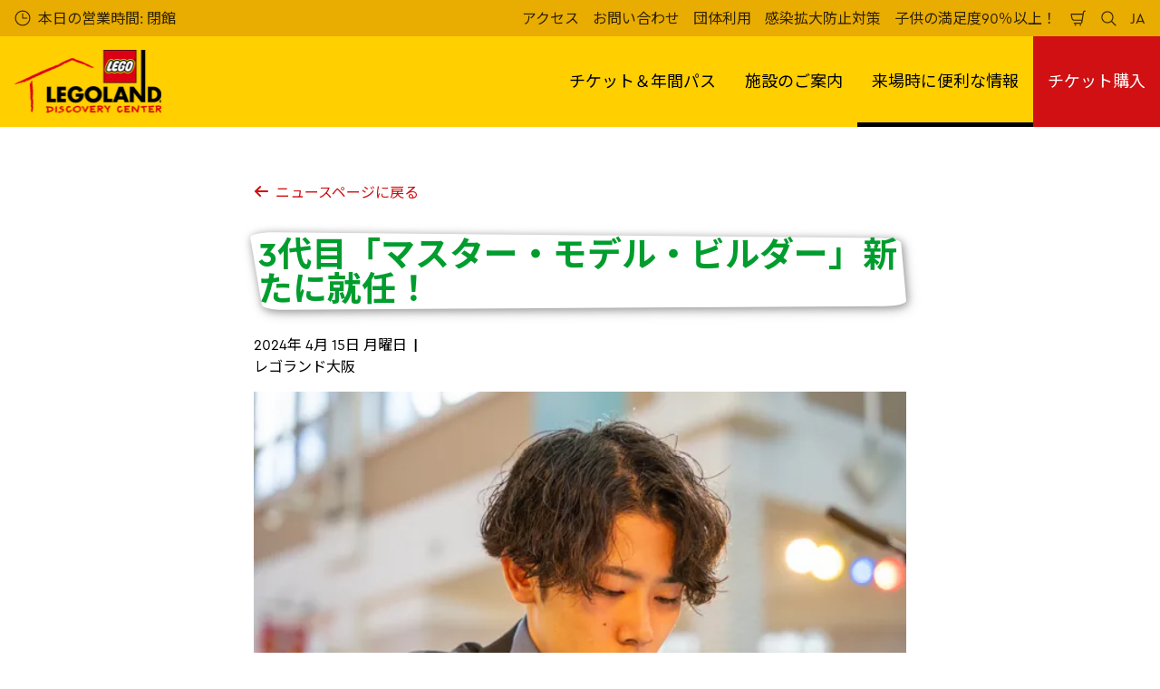

--- FILE ---
content_type: text/html; charset=utf-8
request_url: https://www.legolanddiscoverycenter.com/osaka/plan/information/news/mater-model-builder-assigned/
body_size: 21564
content:

<!DOCTYPE html>
<html lang="ja-JP" data-sitename="ldcosaka" data-brandname="legolanddiscoverycenter" class="no-js no-logo-animation " dir="ltr">
<head>
    
<meta charset="utf-8">
<meta name="viewport" content="width=device-width, initial-scale=1">
<meta name="robots" content="index,follow">
<meta name="description" content="">
<meta name="google" content="notranslate">

        <link rel="alternate" hreflang="ja-JP" href="https://www.legolanddiscoverycenter.com/osaka/plan/information/news/mater-model-builder-assigned/" />
        <link rel="alternate" hreflang="x-default" href="https://www.legolanddiscoverycenter.com/osaka/plan/information/news/mater-model-builder-assigned/" />
<meta property="og:image" content="">
<meta property="og:image:secure_url" content="" />
<meta property="og:title" content="mater-model-builder-assigned | &#x30EC;&#x30B4;&#x30E9;&#x30F3;&#x30C9;&#x30FB;&#x30C7;&#x30A3;&#x30B9;&#x30AB;&#x30D0;&#x30EA;&#x30FC;&#x30FB;&#x30BB;&#x30F3;&#x30BF;&#x30FC;&#x5927;&#x962A;">
<meta property="og:type" content="website">
<meta property="og:url" content="https://www.legolanddiscoverycenter.com/osaka/plan/information/news/mater-model-builder-assigned/">
<meta property="og:description" content="">
<meta property="og:site_name" content="&#x30EC;&#x30B4;&#x30E9;&#x30F3;&#x30C9;&#x30FB;&#x30C7;&#x30A3;&#x30B9;&#x30AB;&#x30D0;&#x30EA;&#x30FC;&#x30FB;&#x30BB;&#x30F3;&#x30BF;&#x30FC;&#x5927;&#x962A;">
<meta property="og:locale" content="ja_JP">

<meta property="twitter:card" content="summary">
<meta property="twitter:site" content="">
<meta property="twitter:creator" content="">
<meta property="twitter:title" content="mater-model-builder-assigned | &#x30EC;&#x30B4;&#x30E9;&#x30F3;&#x30C9;&#x30FB;&#x30C7;&#x30A3;&#x30B9;&#x30AB;&#x30D0;&#x30EA;&#x30FC;&#x30FB;&#x30BB;&#x30F3;&#x30BF;&#x30FC;&#x5927;&#x962A;">
<meta property="twitter:description" content="">
<meta property="twitter:image" content="">
<meta property="twitter:image:alt" content="">


<meta name="msapplication-TileColor" content="#da532c">
<link rel="apple-touch-icon" sizes="180x180" href="/osaka/apple-touch-icon.png">
<link rel="icon" type="image/png" sizes="32x32" href="/osaka/favicon-32x32.png">
<link rel="icon" type="image/png" sizes="16x16" href="/osaka/favicon-16x16.png">
<link rel="manifest" href="/osaka/site.webmanifest">

    
    
    
    

<link rel="canonical" href="https://www.legolanddiscoverycenter.com/osaka/plan/information/news/mater-model-builder-assigned/" />

<title>mater-model-builder-assigned | &#x30EC;&#x30B4;&#x30E9;&#x30F3;&#x30C9;&#x30FB;&#x30C7;&#x30A3;&#x30B9;&#x30AB;&#x30D0;&#x30EA;&#x30FC;&#x30FB;&#x30BB;&#x30F3;&#x30BF;&#x30FC;&#x5927;&#x962A;</title>

<script>
    window.dataLayer = window.dataLayer || [];
</script>


    <!-- Start VWO Async SmartCode -->
<link rel="preconnect" href="https://dev.visualwebsiteoptimizer.com" />
<script type='text/javascript' id='vwoCode'>
window._vwo_code || (function() {
var account_id=766240,
version=2.0,
settings_tolerance=2000,
hide_element='body',
hide_element_style = 'opacity:0 !important;filter:alpha(opacity=0) !important;background:none !important',
/* DO NOT EDIT BELOW THIS LINE */
f=false,w=window,d=document,v=d.querySelector('#vwoCode'),cK='_vwo_'+account_id+'_settings',cc={};try{var c=JSON.parse(localStorage.getItem('_vwo_'+account_id+'_config'));cc=c&&typeof c==='object'?c:{}}catch(e){}var stT=cc.stT==='session'?w.sessionStorage:w.localStorage;code={use_existing_jquery:function(){return typeof use_existing_jquery!=='undefined'?use_existing_jquery:undefined},library_tolerance:function(){return typeof library_tolerance!=='undefined'?library_tolerance:undefined},settings_tolerance:function(){return cc.sT||settings_tolerance},hide_element_style:function(){return'{'+(cc.hES||hide_element_style)+'}'},hide_element:function(){return typeof cc.hE==='string'?cc.hE:hide_element},getVersion:function(){return version},finish:function(){if(!f){f=true;var e=d.getElementById('_vis_opt_path_hides');if(e)e.parentNode.removeChild(e)}},finished:function(){return f},load:function(e){var t=this.getSettings(),n=d.createElement('script'),i=this;if(t){n.textContent=t;d.getElementsByTagName('head')[0].appendChild(n);if(!w.VWO||VWO.caE){stT.removeItem(cK);i.load(e)}}else{n.fetchPriority='high';n.src=e;n.type='text/javascript';n.onerror=function(){_vwo_code.finish()};d.getElementsByTagName('head')[0].appendChild(n)}},getSettings:function(){try{var e=stT.getItem(cK);if(!e){return}e=JSON.parse(e);if(Date.now()>e.e){stT.removeItem(cK);return}return e.s}catch(e){return}},init:function(){if(d.URL.indexOf('__vwo_disable__')>-1)return;var e=this.settings_tolerance();w._vwo_settings_timer=setTimeout(function(){_vwo_code.finish();stT.removeItem(cK)},e);var t=d.currentScript,n=d.createElement('style'),i=this.hide_element(),r=t&&!t.async&&i?i+this.hide_element_style():'',c=d.getElementsByTagName('head')[0];n.setAttribute('id','_vis_opt_path_hides');v&&n.setAttribute('nonce',v.nonce);n.setAttribute('type','text/css');if(n.styleSheet)n.styleSheet.cssText=r;else n.appendChild(d.createTextNode(r));c.appendChild(n);this.load('https://dev.visualwebsiteoptimizer.com/j.php?a='+account_id+'&u='+encodeURIComponent(d.URL)+'&vn='+version)}};w._vwo_code=code;code.init();})();
</script>
<!-- End VWO Async SmartCode -->

<!-- Google Tag Manager -->
<script>(function(w,d,s,l,i){w[l]=w[l]||[];w[l].push({'gtm.start':
new Date().getTime(),event:'gtm.js'});var f=d.getElementsByTagName(s)[0],
j=d.createElement(s),dl=l!='dataLayer'?'&l='+l:'';j.async=true;j.src=
'https://www.googletagmanager.com/gtm.js?id='+i+dl;f.parentNode.insertBefore(j,f);
})(window,document,'script','dataLayer','GTM-K73V7L');</script>
<!-- End Google Tag Manager -->

<script src="https://www.googleoptimize.com/optimize.js?id=GTM-PKLSQ5K"></script>
       



<script>
    var root = document.querySelector('html');
    root.classList.remove('no-js');
    root.classList.add('js');

    if (window.location.href.indexOf("localhost:8080") !== -1 ||
        window.location.href.indexOf("merlin.global.local") !== -1) {
        root.classList.add('dev');
    }

    window.merlinConfig = {
        i18n: {
            locale: 'ja',
            culture: 'ja-JP'
        },
        urlPrefix: '/osaka',
        pageId: '4155',
        siteName: 'LDCOsaka',
        brandName: 'legolanddiscoverycenter'
    }
</script>

<script async src="/osaka/dist/js/lazysizes.min.639005490820000000.js"></script>

<link rel="stylesheet" href="/osaka/style.639005491017142047.css">

    <script type="text/javascript" data-accesso="l=ja-jp" defer src="https://me-ldosaka.as.tickets.legolanddiscoverycenter.com/embed/accesso.js"></script>


    <script src="/osaka/dist/js/ldc.639005490820000000.js"></script>



<link rel="preload" as="font" type="font/woff2" crossorigin href="/osaka/dist/assets/fonts/CeraPro-regular-webfont.woff2">
        <link rel="preload" as="font" type="font/woff2" crossorigin href="/osaka/dist/assets/fonts/CeraPro-medium-webfont.woff2">
        <link rel="preload" as="font" type="font/woff2" crossorigin href="/osaka/dist/assets/fonts/CeraPro-bold-webfont.woff2">
        <link rel="preload" as="font" type="font/woff2" crossorigin href="/osaka/dist/assets/fonts/CeraPro-black-webfont.woff2">
    

        <link rel="preconnect" href="https://fonts.googleapis.com">
        <link rel="preconnect" crossorigin href="https://fonts.gstatic.com">
        <link rel="stylesheet" href="https://fonts.googleapis.com/css2?family=Noto&#x2B;Sans&#x2B;JP:wght@100;300;400;500;700;900&amp;display=swap">
    

        <link rel="preconnect" href="https://fonts.googleapis.com">
        <link rel="preconnect" crossorigin href="https://fonts.gstatic.com">
        <link rel="stylesheet" href="https://fonts.googleapis.com/css2?family=Nanum&#x2B;Gothic:wght@400;700;800&amp;display=swap">
    

        <link rel="preconnect" href="https://fonts.googleapis.com">
        <link rel="preconnect" crossorigin href="https://fonts.gstatic.com">
        <link rel="stylesheet" href="https://fonts.googleapis.com/css2?family=Noto&#x2B;Sans&#x2B;TC:wght@100;300;400;500;700;900&amp;display=swap">

<script type="text/javascript">!function(T,l,y){var S=T.location,k="script",D="instrumentationKey",C="ingestionendpoint",I="disableExceptionTracking",E="ai.device.",b="toLowerCase",w="crossOrigin",N="POST",e="appInsightsSDK",t=y.name||"appInsights";(y.name||T[e])&&(T[e]=t);var n=T[t]||function(d){var g=!1,f=!1,m={initialize:!0,queue:[],sv:"5",version:2,config:d};function v(e,t){var n={},a="Browser";return n[E+"id"]=a[b](),n[E+"type"]=a,n["ai.operation.name"]=S&&S.pathname||"_unknown_",n["ai.internal.sdkVersion"]="javascript:snippet_"+(m.sv||m.version),{time:function(){var e=new Date;function t(e){var t=""+e;return 1===t.length&&(t="0"+t),t}return e.getUTCFullYear()+"-"+t(1+e.getUTCMonth())+"-"+t(e.getUTCDate())+"T"+t(e.getUTCHours())+":"+t(e.getUTCMinutes())+":"+t(e.getUTCSeconds())+"."+((e.getUTCMilliseconds()/1e3).toFixed(3)+"").slice(2,5)+"Z"}(),iKey:e,name:"Microsoft.ApplicationInsights."+e.replace(/-/g,"")+"."+t,sampleRate:100,tags:n,data:{baseData:{ver:2}}}}var h=d.url||y.src;if(h){function a(e){var t,n,a,i,r,o,s,c,u,p,l;g=!0,m.queue=[],f||(f=!0,t=h,s=function(){var e={},t=d.connectionString;if(t)for(var n=t.split(";"),a=0;a<n.length;a++){var i=n[a].split("=");2===i.length&&(e[i[0][b]()]=i[1])}if(!e[C]){var r=e.endpointsuffix,o=r?e.location:null;e[C]="https://"+(o?o+".":"")+"dc."+(r||"services.visualstudio.com")}return e}(),c=s[D]||d[D]||"",u=s[C],p=u?u+"/v2/track":d.endpointUrl,(l=[]).push((n="SDK LOAD Failure: Failed to load Application Insights SDK script (See stack for details)",a=t,i=p,(o=(r=v(c,"Exception")).data).baseType="ExceptionData",o.baseData.exceptions=[{typeName:"SDKLoadFailed",message:n.replace(/\./g,"-"),hasFullStack:!1,stack:n+"\nSnippet failed to load ["+a+"] -- Telemetry is disabled\nHelp Link: https://go.microsoft.com/fwlink/?linkid=2128109\nHost: "+(S&&S.pathname||"_unknown_")+"\nEndpoint: "+i,parsedStack:[]}],r)),l.push(function(e,t,n,a){var i=v(c,"Message"),r=i.data;r.baseType="MessageData";var o=r.baseData;return o.message='AI (Internal): 99 message:"'+("SDK LOAD Failure: Failed to load Application Insights SDK script (See stack for details) ("+n+")").replace(/\"/g,"")+'"',o.properties={endpoint:a},i}(0,0,t,p)),function(e,t){if(JSON){var n=T.fetch;if(n&&!y.useXhr)n(t,{method:N,body:JSON.stringify(e),mode:"cors"});else if(XMLHttpRequest){var a=new XMLHttpRequest;a.open(N,t),a.setRequestHeader("Content-type","application/json"),a.send(JSON.stringify(e))}}}(l,p))}function i(e,t){f||setTimeout(function(){!t&&m.core||a()},500)}var e=function(){var n=l.createElement(k);n.src=h;var e=y[w];return!e&&""!==e||"undefined"==n[w]||(n[w]=e),n.onload=i,n.onerror=a,n.onreadystatechange=function(e,t){"loaded"!==n.readyState&&"complete"!==n.readyState||i(0,t)},n}();y.ld<0?l.getElementsByTagName("head")[0].appendChild(e):setTimeout(function(){l.getElementsByTagName(k)[0].parentNode.appendChild(e)},y.ld||0)}try{m.cookie=l.cookie}catch(p){}function t(e){for(;e.length;)!function(t){m[t]=function(){var e=arguments;g||m.queue.push(function(){m[t].apply(m,e)})}}(e.pop())}var n="track",r="TrackPage",o="TrackEvent";t([n+"Event",n+"PageView",n+"Exception",n+"Trace",n+"DependencyData",n+"Metric",n+"PageViewPerformance","start"+r,"stop"+r,"start"+o,"stop"+o,"addTelemetryInitializer","setAuthenticatedUserContext","clearAuthenticatedUserContext","flush"]),m.SeverityLevel={Verbose:0,Information:1,Warning:2,Error:3,Critical:4};var s=(d.extensionConfig||{}).ApplicationInsightsAnalytics||{};if(!0!==d[I]&&!0!==s[I]){var c="onerror";t(["_"+c]);var u=T[c];T[c]=function(e,t,n,a,i){var r=u&&u(e,t,n,a,i);return!0!==r&&m["_"+c]({message:e,url:t,lineNumber:n,columnNumber:a,error:i}),r},d.autoExceptionInstrumented=!0}return m}(y.cfg);function a(){y.onInit&&y.onInit(n)}(T[t]=n).queue&&0===n.queue.length?(n.queue.push(a),n.trackPageView({})):a()}(window,document,{
src: "https://js.monitor.azure.com/scripts/b/ai.2.min.js", // The SDK URL Source
crossOrigin: "anonymous", 
cfg: { // Application Insights Configuration
    connectionString: 'InstrumentationKey=f3be5388-808a-41f6-b0d3-b518c39789e0;IngestionEndpoint=https://southeastasia-1.in.applicationinsights.azure.com/;LiveEndpoint=https://southeastasia.livediagnostics.monitor.azure.com/;ApplicationId=055187bd-545c-46ab-ad09-26ada3f554a0'
}});</script></head>
<body data-locale="ja" data-culture="ja-JP" data-urlprefix="/osaka" data-pageid="4155">
    
    <!-- Google Tag Manager (noscript) -->
<noscript><iframe src="https://www.googletagmanager.com/ns.html?id=GTM-K73V7L"
height="0" width="0" style="display:none;visibility:hidden"></iframe></noscript>
<!-- End Google Tag Manager (noscript) -->
       

    

    <script src="/osaka/dist/js/popper.min.639005490820000000.js"></script>
    <script src="/osaka/dist/js/tippy-bundle.umd.min.639005490820000000.js"></script>

    <a href="#content" class="sr-only sr-only-focusable skip-to-content"><span>&#x30E1;&#x30A4;&#x30F3;&#x30B3;&#x30F3;&#x30C6;&#x30F3;&#x30C4;&#x306B;&#x30B9;&#x30AD;&#x30C3;&#x30D7;</span></a>

        <header class="page-header" role="banner">
            <script>
    function setLogoOpacity(logo) {
        setTimeout(function () {
            logo.style.opacity = 1;
        }, 300);
    }
</script>
<div class="service-menu-border">
        <div class="service-menu-wrapper">
            <nav class="service-menu">
                <ul class="service-list">
                        <li class="opening-hours js-simple-dropdown" data-position="left">
                                <a href="/osaka/plan/before-you-visit/opening-times/">
                                    <svg xmlns="http://www.w3.org/2000/svg" width="32" height="32" viewBox="0 0 32 32" aria-hidden="true" focusable="false">
  <path d="M15.2928932 16.7071068C15.1119288 16.5261424 15 16.2761424 15 16V7.6c0-.55228475.4477153-1 1-1s1 .44771525 1 1V15h7.4c.5522847 0 1 .4477153 1 1s-.4477153 1-1 1H16c-.2761424 0-.5261424-.1119288-.7071068-.2928932zM16 31C7.71572875 31 1 24.2842712 1 16 1 7.71572875 7.71572875 1 16 1c8.2842712 0 15 6.71572875 15 15 0 8.2842712-6.7157288 15-15 15zm0-2c7.1797017 0 13-5.8202983 13-13 0-7.17970175-5.8202983-13-13-13C8.82029825 3 3 8.82029825 3 16c0 7.1797017 5.82029825 13 13 13z" />
</svg>
                                    <span>&#x672C;&#x65E5;&#x306E;&#x55B6;&#x696D;&#x6642;&#x9593;: &#x9589;&#x9928;</span>
                                </a>
                        </li>
                </ul>
            </nav>

            <nav class="service-menu">
                <ul class="service-list">
                                <li> 
<a href="/osaka/plan/before-you-visit/how-to-get-here/" target="_self">&#x30A2;&#x30AF;&#x30BB;&#x30B9;</a>
</li> 
            <li> 
<a href="/osaka/information/contact-us/" target="_self">&#x304A;&#x554F;&#x3044;&#x5408;&#x308F;&#x305B;</a>
</li> 
            <li> 
<a href="/osaka/groups-schools/" target="_self">&#x56E3;&#x4F53;&#x5229;&#x7528;</a>
</li> 
            <li> 
<a href="#" target="_self">&#x611F;&#x67D3;&#x62E1;&#x5927;&#x9632;&#x6B62;&#x5BFE;&#x7B56;</a>
</li> 
            <li> 
<a href="/osaka/information/why-choose-us/" target="_self">&#x5B50;&#x4F9B;&#x306E;&#x6E80;&#x8DB3;&#x5EA6;90&#xFF05;&#x4EE5;&#x4E0A;&#xFF01;</a>
</li> 

                    


                        <li>
                            <button type="button" data-accesso-launch="checkout" class="cart-empty" title="&#x304A;&#x652F;&#x6255;&#x3044;" aria-haspopup="dialog" aria-controls="accesso">
                                <svg xmlns="http://www.w3.org/2000/svg" width="32" height="32" viewBox="0 0 32 32" aria-hidden="true" focusable="false">
  <path d="M22.1052337 21.007837H7.45378964c-2.28415026-.0002509-4.27513712-1.556455-4.8294581-3.7749318L.71739574 9.59667728c-.1509828-.60425565-.01534785-1.24445196.36765361-1.73532342.38300135-.49087132.97061724-.77762523 1.59222338-.77727909H24.4714378l.5797884-3.41172365c.2461988-1.44624758 1.4982464-2.50382452 2.9637556-2.50382452h1.2941091c.5706943 0 1.0333333.4631537 1.0333333 1.03448276 0 .57132905-.462639 1.03448276-1.0333333 1.03448276h-1.2941091c-.4582252 0-.8495313.33052761-.9264131.78215462L24.3493936 20.1381303a1.03194884 1.03194884 0 0 1-.003386.0199241l-.7254257 4.2687168c-.245338 1.4470992-1.4976905 2.5058307-2.9638728 2.5058307H7.60909091c-.57069424 0-1.03333333-.4631537-1.03333333-1.0344828 0-.571329.46263909-1.0344827 1.03333333-1.0344827H20.6567091c.4583006 0 .84968-.3308699.9264131-.7834712l.5221115-3.0723282zm.3516-2.0689655l1.6630041-9.78583091-21.3829568-1.5e-7 1.89237784 7.57793136c.32420568 1.2975203 1.48874517 2.2077529 2.82464419 2.2078997H22.4568337zM8.54848485 29.354232c0-.8438218.68314114-1.5279098 1.52651515-1.5282132.843071 0 1.5265152.6842043 1.5265152 1.5282132 0 .8440088-.6834442 1.5282131-1.5265152 1.5282131-.84307104 0-1.52651515-.6842043-1.52651515-1.5282131zm9.86363635 0c0-.8438218.6831412-1.5279098 1.5265152-1.5282132.843071 0 1.5265151.6842043 1.5265151 1.5282132 0 .8440088-.6834441 1.5282131-1.5265151 1.5282131-.8430711 0-1.5265152-.6842043-1.5265152-1.5282131z" />
</svg>
                                <span class="sr-only">&#x30B7;&#x30E7;&#x30C3;&#x30D4;&#x30F3;&#x30B0;&#x30AB;&#x30FC;&#x30C8;</span>
                            </button>
                        </li>


                        <li>
                            <button type="button" aria-expanded="false" data-search-button aria-haspopup="dialog" aria-controls="search-layer">
                                <svg xmlns="http://www.w3.org/2000/svg" width="32" height="32" viewBox="0 0 32 32" aria-hidden="true" focusable="false">
  <path d="M21.7333436 23.1464661c-.8753663.7372866-1.8739961 1.35829-2.9822878 1.8293027-5.9797288 2.5413241-12.88740701-.2460536-15.42873112-6.2257824-2.5413241-5.9797287.24605362-12.88740693 6.2257824-15.42873104C15.5278359.77993125 22.4355141 3.56730897 24.9768382 9.54703775c1.7932999 4.21962985.9331727 8.90133215-1.829708 12.18478775l7.6692223 7.6703134c.3904965.3905521.3904515 1.0237171-.0001006 1.4142136s-1.0237171.3904515-1.4142136-.0001006l-7.6686947-7.6697858zm-.6204442-2.1490644c2.6870515-2.7340801 3.6159033-6.9206372 2.0232702-10.66809847-2.1092908-4.96315561-7.8426414-7.27667013-12.80579705-5.16737932C5.36721695 7.27121473 3.05370242 13.0045654 5.16299324 17.967721c2.10929081 4.9631556 7.84264146 7.2766701 12.80579706 5.1673793 1.1628508-.4941998 2.1802497-1.1873421 3.0293909-2.0229093.0174811-.0205467.0359268-.0405536.055337-.0599611.0192252-.0192224.0390382-.0374985.0593812-.0548282z" />
</svg>
                                <span class="sr-only">&#x691C;&#x7D22;</span>
                            </button>
                        </li>

                        <li class="js-simple-dropdown" data-position="right">
                            <button type="button" aria-expanded="false" title="&#x8A00;&#x8A9E;">
                                        <span>JA</span>
                                <span class="sr-only">&#x8A00;&#x8A9E;</span>
                            </button>
                            <div class="service-menu__dropdown simple-dropdown">
                                <ul>
                                        <li class="isSelected">
                                            <a href="/osaka/plan/information/news/mater-model-builder-assigned/">&#x65E5;&#x672C;&#x8A9E;</a>
                                        </li>
                                        <li class="">
                                            <a href="/osaka/en/">English</a>
                                        </li>
                                        <li class="">
                                            <a href="/osaka/zh/">&#x4E2D;&#x6587;</a>
                                        </li>
                                </ul>
                            </div>
                        </li>



                </ul>
            </nav>

        </div>

</div>

<div class="main-menu">

    <nav class="desktop-menu init" id="desktop-menu">
                <a href="/osaka/" class="main-menu-logo">
            <img class="main-menu-image" src="/osaka/media/xaodizcu/header-ldc-center-logo-2x-1.png?format=webp&amp;height=280" alt="LEGOLAND&#xAE; Discovery Center Osaka" width="649" height="280" style="opacity: 0;" onload="setLogoOpacity(this);" />
        </a>



        <div class="inner-menu">
            <ol class="menu-list">
                        <li class="">

                            <a href="/osaka/tickets-passes/" class="main-menu-level-1 " target="_self"  aria-haspopup="dialog">
                                &#x30C1;&#x30B1;&#x30C3;&#x30C8;&#xFF06;&#x5E74;&#x9593;&#x30D1;&#x30B9;

                            </a>


                                <div class="cols-2 column-wrap__has-feature">

                                    <div class="grid-col">
                                        <div class="h2">
                                                <a href="/osaka/tickets-passes/" class="">
                                                    <svg xmlns="http://www.w3.org/2000/svg" viewBox="0 0 16 12" width="16" height="12" aria-hidden="true" focusable="false">
  <path d="M11.5355339 5L8.2426407 1.7071068c-.3905243-.3905243-.3905243-1.0236893 0-1.4142136.3905243-.39052427 1.0236893-.39052427 1.4142135 0l5.6568543 5.6568543-5.6568543 5.6568542c-.3905242.3905243-1.0236892.3905243-1.4142135 0-.3905243-.3905243-.3905243-1.0236893 0-1.4142135L11.4350288 7H1c-.55228475 0-1-.4477153-1-1s.44771525-1 1-1h10.5355339z"/>
</svg>
                                                    <span>&#x30C1;&#x30B1;&#x30C3;&#x30C8;&#xFF06;&#x5E74;&#x9593;&#x30D1;&#x30B9;</span>
                                                </a>
                                        </div>

                                        <ol class="cols">
                                                <li class="accessible-megamenu-panel-group ">
                                                    <div class="inner-col">
                                                            <h2 class="h3">
&#x30C1;&#x30B1;&#x30C3;&#x30C8;                                                            </h2>
                                                        
        <ol class="main-menu-level-3">
                <li>
                        <a href="/osaka/tickets-passes/"  class="">
                            <span class="currentIndicator" aria-hidden="true"></span>
                            &#x30C1;&#x30B1;&#x30C3;&#x30C8;&#x4E00;&#x89A7;
                        </a>
                </li>
                <li>
                        <a href="/osaka/tickets-passes/book-tickets/annual-passes/" target="_self"  class="">
                            <span class="currentIndicator" aria-hidden="true"></span>
                            2&#x7A2E;&#x985E;&#x306E;&#x5E74;&#x9593;&#x30D1;&#x30B9;&#x30DD;&#x30FC;&#x30C8;
                        </a>
                </li>
                <li>
                        <a href="/osaka/tickets-passes/book-tickets/gift-vouchers/" target="_self"  class="">
                            <span class="currentIndicator" aria-hidden="true"></span>
                            &#x30AE;&#x30D5;&#x30C8;&#x30D0;&#x30A6;&#x30C1;&#x30E3;&#x30FC;
                        </a>
                </li>
        </ol>

                                                    </div>
                                                </li>
                                                <li class="accessible-megamenu-panel-group ">
                                                    <div class="inner-col">
                                                            <h2 class="h3">
&#x305D;&#x306E;&#x4ED6;&#x30C1;&#x30B1;&#x30C3;&#x30C8;&#x60C5;&#x5831;                                                            </h2>
                                                        
        <ol class="main-menu-level-3">
                <li>
                        <a href="/osaka/groups-schools/"  class="">
                            <span class="currentIndicator" aria-hidden="true"></span>
                            &#x5B66;&#x6821;&#x30FB;&#x56E3;&#x4F53;&#x306E;&#x65B9;
                        </a>
                </li>
        </ol>

                                                    </div>
                                                </li>

                                        </ol>
                                    </div>

    <div class="main-menu-feature">
                <a href="/osaka/"  title="" target="_self">
        <img data-sizes="auto" data-srcset="/osaka/media/ec3lmq5y/&#x30EC;&#x30B4;&#x30E9;&#x30F3;&#x30C9;&#x6771;&#x4EAC;&#x30AD;&#x30F3;&#x30B0;&#x30C0;&#x30E0;-&#x30AF;&#x30A8;&#x30B9;&#x30C8;.jpg?rxy=0.52252252252252251,0.722&amp;format=webp&amp;quality=80&amp;width=280&amp;height=419 1x, /osaka/media/ec3lmq5y/&#x30EC;&#x30B4;&#x30E9;&#x30F3;&#x30C9;&#x6771;&#x4EAC;&#x30AD;&#x30F3;&#x30B0;&#x30C0;&#x30E0;-&#x30AF;&#x30A8;&#x30B9;&#x30C8;.jpg?rxy=0.52252252252252251,0.722&amp;format=webp&amp;quality=80&amp;width=560&amp;height=838 2x" width="560" height="838" class="lazyload" alt="&#x30EC;&#x30B4;&#x30E9;&#x30F3;&#x30C9;&#x6771;&#x4EAC;&#x30AD;&#x30F3;&#x30B0;&#x30C0;&#x30E0;&#x30FB;&#x30AF;&#x30A8;&#x30B9;&#x30C8;" />
        <span class="main-menu-feature-content">
            <span class="main-menu-feature-text">&#x524D;&#x65E5;&#x307E;&#x3067;&#x306E;&#x8CFC;&#x5165;&#x3067;&#x6700;&#x5927;900&#x5186;OFF</span>
        </span>
                </a>

    </div>

                                </div>
                        </li>
                        <li class="">

                            <a href="/osaka/what-s-inside/" class="main-menu-level-1 " target="_self"  aria-haspopup="dialog">
                                &#x65BD;&#x8A2D;&#x306E;&#x3054;&#x6848;&#x5185;

                            </a>


                                <div class="cols-4 ">

                                    <div class="grid-col">
                                        <div class="h2">
                                                <a href="/osaka/what-s-inside/" class="">
                                                    <svg xmlns="http://www.w3.org/2000/svg" viewBox="0 0 16 12" width="16" height="12" aria-hidden="true" focusable="false">
  <path d="M11.5355339 5L8.2426407 1.7071068c-.3905243-.3905243-.3905243-1.0236893 0-1.4142136.3905243-.39052427 1.0236893-.39052427 1.4142135 0l5.6568543 5.6568543-5.6568543 5.6568542c-.3905242.3905243-1.0236892.3905243-1.4142135 0-.3905243-.3905243-.3905243-1.0236893 0-1.4142135L11.4350288 7H1c-.55228475 0-1-.4477153-1-1s.44771525-1 1-1h10.5355339z"/>
</svg>
                                                    <span>&#x65BD;&#x8A2D;&#x306E;&#x3054;&#x6848;&#x5185;</span>
                                                </a>
                                        </div>

                                        <ol class="cols">
                                                <li class="accessible-megamenu-panel-group ">
                                                    <div class="inner-col">
                                                            <h2 class="h3">
                                                                    <a href="/osaka/what-s-inside/attraction-overview/" target="_self"  class="">&#x30A2;&#x30C8;&#x30E9;&#x30AF;&#x30B7;&#x30E7;&#x30F3;</a>
                                                            </h2>
                                                        
        <ol class="main-menu-level-3">
                <li>
                        <a href="/osaka/what-s-inside/attraction-overview/lego-friends-olivias-house/" target="_self"  class="">
                            <span class="currentIndicator" aria-hidden="true"></span>
                            &#x30EC;&#x30B4;&#xAE;&#xFE0E;&#x30D5;&#x30EC;&#x30F3;&#x30BA; &#x30AA;&#x30EA;&#x30D3;&#x30A2;&#x30CF;&#x30A6;&#x30B9;
                        </a>
                </li>
                <li>
                        <a href="/osaka/what-s-inside/attraction-overview/miniland/" target="_self"  class="">
                            <span class="currentIndicator" aria-hidden="true"></span>
                            &#x30DF;&#x30CB;&#x30E9;&#x30F3;&#x30C9;
                        </a>
                </li>
                <li>
                        <a href="/osaka/what-s-inside/attraction-overview/lego-factory/" target="_self"  class="">
                            <span class="currentIndicator" aria-hidden="true"></span>
                            &#x30EC;&#x30B4;&#xAE;&#x30D5;&#x30A1;&#x30AF;&#x30C8;&#x30EA;&#x30FC;
                        </a>
                </li>
                <li>
                        <a href="/osaka/what-s-inside/attraction-overview/city/" target="_self"  class="">
                            <span class="currentIndicator" aria-hidden="true"></span>
                            &#x30EC;&#x30B4;&#xAE;&#x30B7;&#x30C6;&#x30A3;&#x30FB;&#x30D7;&#x30EC;&#x30A4;&#x30BE;&#x30FC;&#x30F3;
                        </a>
                </li>
                <li>
                        <a href="/osaka/what-s-inside/attraction-overview/master-builder-academy/" target="_self"  class="">
                            <span class="currentIndicator" aria-hidden="true"></span>
                            &#x30DE;&#x30B9;&#x30BF;&#x30FC;&#x30FB;&#x30D3;&#x30EB;&#x30C0;&#x30FC;&#x30FB;&#x30A2;&#x30AB;&#x30C7;&#x30DF;&#x30FC;
                        </a>
                </li>
                <li>
                        <a href="/osaka/what-s-inside/attraction-overview/"  class="">
                            <span class="currentIndicator" aria-hidden="true"></span>
                            &#x5168;&#x3066;&#x3092;&#x898B;&#x308B;
                        </a>
                </li>
        </ol>

                                                    </div>
                                                </li>
                                                <li class="accessible-megamenu-panel-group ">
                                                    <div class="inner-col">
                                                            <h2 class="h3">
                                                                    <a href="/osaka/what-s-inside/events/" target="_self"  class="">&#x30A4;&#x30D9;&#x30F3;&#x30C8;</a>
                                                            </h2>
                                                        
        <ol class="main-menu-level-3">
                <li>
                        <a href="/osaka/what-s-inside/events/2026-animal-adventure/" target="_self"  class="">
                            <span class="currentIndicator" aria-hidden="true"></span>
                            &#x30EC;&#x30B4;&#xAE;&#x30A2;&#x30CB;&#x30DE;&#x30EB;&#x30A2;&#x30C9;&#x30D9;&#x30F3;&#x30C1;&#x30E3;&#x30FC; &#x30A4;&#x30D9;&#x30F3;&#x30C8;
                        </a>
                </li>
        </ol>

                                                    </div>
                                                </li>
                                                <li class="accessible-megamenu-panel-group ">
                                                    <div class="inner-col">
                                                            <h2 class="h3">
                                                                    <a href="/osaka/what-s-inside/cafe-shop/" target="_self"  class="">&#x30AB;&#x30D5;&#x30A7;&#x30C6;&#x30EA;&#x30A2; &amp; &#x30B7;&#x30E7;&#x30C3;&#x30D7;</a>
                                                            </h2>
                                                        
        <ol class="main-menu-level-3">
                <li>
                        <a href="/osaka/what-s-inside/cafe-shop/cafe/" target="_self"  class="">
                            <span class="currentIndicator" aria-hidden="true"></span>
                            &#x30AB;&#x30D5;&#x30A7;
                        </a>
                </li>
                <li>
                        <a href="/osaka/what-s-inside/cafe-shop/shop/" target="_self"  class="">
                            <span class="currentIndicator" aria-hidden="true"></span>
                            &#x30B7;&#x30E7;&#x30C3;&#x30D7;
                        </a>
                </li>
        </ol>

                                                    </div>
                                                </li>
                                                <li class="accessible-megamenu-panel-group ">
                                                    <div class="inner-col">
                                                            <h2 class="h3">
&#x30EC;&#x30B4;&#x30E9;&#x30F3;&#x30C9;&#xAE;&#x30FB;&#x30C7;&#x30A3;&#x30B9;&#x30AB;&#x30D0;&#x30EA;&#x30FC;&#x30FB;&#x30BB;&#x30F3;&#x30BF;&#x30FC;                                                            </h2>
                                                        
        <ol class="main-menu-level-3">
                <li>
                        <a href="/osaka/what-s-inside/ultimate-guide/how-to-enjoy/" target="_self"  class="">
                            <span class="currentIndicator" aria-hidden="true"></span>
                            &#x30EC;&#x30B4;&#x30E9;&#x30F3;&#x30C9; &#x30C7;&#x30A3;&#x30B9;&#x30AB;&#x30D0;&#x30EA;&#x30FC;&#x30BB;&#x30F3;&#x30BF;&#x30FC;&#x306E;&#x697D;&#x3057;&#x307F;&#x65B9;
                        </a>
                </li>
                <li>
                        <a href="/osaka/what-s-inside/ultimate-guide/mini-figure-trade/" target="_self"  class="">
                            <span class="currentIndicator" aria-hidden="true"></span>
                            &#x30DF;&#x30CB;&#x30D5;&#x30A3;&#x30B0;&#x30C8;&#x30EC;&#x30FC;&#x30C9;
                        </a>
                </li>
                <li>
                        <a href="/osaka/what-s-inside/ultimate-guide/activity-pack/" target="_self"  class="">
                            <span class="currentIndicator" aria-hidden="true"></span>
                            &#x30A2;&#x30AF;&#x30C6;&#x30A3;&#x30D3;&#x30C6;&#x30A3;&#x30D1;&#x30C3;&#x30AF;
                        </a>
                </li>
                <li>
                        <a href="/osaka/what-s-inside/ultimate-guide/magic-photo/" target="_self"  class="">
                            <span class="currentIndicator" aria-hidden="true"></span>
                            &#x30C7;&#x30B8;&#x30BF;&#x30EB;&#x30D5;&#x30A9;&#x30C8;
                        </a>
                </li>
        </ol>

                                                    </div>
                                                </li>

                                        </ol>
                                    </div>

                                </div>
                        </li>
                        <li class="current">

                            <a href="/osaka/plan/" class="main-menu-level-1 current" target="_self"  aria-haspopup="dialog">
                                &#x6765;&#x5834;&#x6642;&#x306B;&#x4FBF;&#x5229;&#x306A;&#x60C5;&#x5831;

                            </a>


                                <div class="cols-2 column-wrap__has-feature">

                                    <div class="grid-col">
                                        <div class="h2">
                                                <a href="/osaka/plan/" class="current">
                                                    <svg xmlns="http://www.w3.org/2000/svg" viewBox="0 0 16 12" width="16" height="12" aria-hidden="true" focusable="false">
  <path d="M11.5355339 5L8.2426407 1.7071068c-.3905243-.3905243-.3905243-1.0236893 0-1.4142136.3905243-.39052427 1.0236893-.39052427 1.4142135 0l5.6568543 5.6568543-5.6568543 5.6568542c-.3905242.3905243-1.0236892.3905243-1.4142135 0-.3905243-.3905243-.3905243-1.0236893 0-1.4142135L11.4350288 7H1c-.55228475 0-1-.4477153-1-1s.44771525-1 1-1h10.5355339z"/>
</svg>
                                                    <span>&#x6765;&#x5834;&#x6642;&#x306B;&#x4FBF;&#x5229;&#x306A;&#x60C5;&#x5831;</span>
                                                </a>
                                        </div>

                                        <ol class="cols">
                                                <li class="accessible-megamenu-panel-group ">
                                                    <div class="inner-col">
                                                            <h2 class="h3">
&#x904B;&#x55B6;&#x60C5;&#x5831;                                                            </h2>
                                                        
        <ol class="main-menu-level-3">
                <li>
                        <a href="/osaka/plan/before-you-visit/opening-times/" target="_self"  class="">
                            <span class="currentIndicator" aria-hidden="true"></span>
                            &#x55B6;&#x696D;&#x6642;&#x9593;
                        </a>
                </li>
                <li>
                        <a href="/osaka/plan/before-you-visit/how-to-get-here/" target="_self"  class="">
                            <span class="currentIndicator" aria-hidden="true"></span>
                            &#x4EA4;&#x901A;&#x30A2;&#x30AF;&#x30BB;&#x30B9;
                        </a>
                </li>
                <li>
                        <a href="/osaka/plan/before-you-visit/accessibility-guide/" target="_self"  class="">
                            <span class="currentIndicator" aria-hidden="true"></span>
                            &#x969C;&#x304C;&#x3044;&#x306E;&#x3042;&#x308B;&#x304A;&#x5BA2;&#x69D8;&#x3078;
                        </a>
                </li>
        </ol>

                                                    </div>
                                                </li>
                                                <li class="accessible-megamenu-panel-group current">
                                                    <div class="inner-col">
                                                            <h2 class="h3">
&#x30A4;&#x30F3;&#x30D5;&#x30A9;&#x30E1;&#x30FC;&#x30B7;&#x30E7;&#x30F3;                                                            </h2>
                                                        
        <ol class="main-menu-level-3">
                <li>
                        <a href="/osaka/plan/information/facility-information/" target="_self"  class="">
                            <span class="currentIndicator" aria-hidden="true"></span>
                            &#x65BD;&#x8A2D;&#x306E;&#x3054;&#x6848;&#x5185;
                        </a>
                </li>
                <li>
                        <a href="/osaka/plan/information/news/" target="_self"  class="current">
                            <span class="currentIndicator" aria-hidden="true"></span>
                            &#x6700;&#x65B0;&#x60C5;&#x5831;
                        </a>
                </li>
                <li>
                        <a href="/osaka/plan/information/faqs/" target="_self"  class="">
                            <span class="currentIndicator" aria-hidden="true"></span>
                            &#x3088;&#x304F;&#x3042;&#x308B;&#x3054;&#x8CEA;&#x554F;
                        </a>
                </li>
                <li>
                        <a href="/osaka/plan/information/map/" target="_self"  class="">
                            <span class="currentIndicator" aria-hidden="true"></span>
                            &#x9928;&#x5185;&#x30DE;&#x30C3;&#x30D7;
                        </a>
                </li>
                <li>
                        <a href="/osaka/plan/information/places-around/" target="_self"  class="">
                            <span class="currentIndicator" aria-hidden="true"></span>
                            &#x5468;&#x8FBA;&#x65BD;&#x8A2D;
                        </a>
                </li>
        </ol>

                                                    </div>
                                                </li>

                                        </ol>
                                    </div>

    <div class="main-menu-feature">
                <a href="/osaka/plan/"  title="" target="_self">
        <img data-sizes="auto" data-srcset="/osaka/media/lmzbgyzh/&#x30EC;&#x30B4;&#x30E9;&#x30F3;&#x3069;&#x3046;&#x6771;&#x4EAC;&#x30EC;&#x30B4;-&#x30CB;&#x30F3;&#x30B8;&#x30E3;&#x30B4;&#x30FC;.jpg?format=webp&amp;quality=80&amp;width=280&amp;height=419 1x, /osaka/media/lmzbgyzh/&#x30EC;&#x30B4;&#x30E9;&#x30F3;&#x3069;&#x3046;&#x6771;&#x4EAC;&#x30EC;&#x30B4;-&#x30CB;&#x30F3;&#x30B8;&#x30E3;&#x30B4;&#x30FC;.jpg?format=webp&amp;quality=80&amp;width=560&amp;height=838 2x" width="560" height="838" class="lazyload" alt="&#x30EC;&#x30B4;&#x30E9;&#x30F3;&#x3069;&#x3046;&#x6771;&#x4EAC;&#x30EC;&#x30B4;&#xAE;&#x30CB;&#x30F3;&#x30B8;&#x30E3;&#x30B4;&#x30FC;" />
        <span class="main-menu-feature-content">
            <span class="main-menu-feature-text">&#x5B50;&#x3069;&#x3082;&#x306E;&#x6E80;&#x8DB3;&#x5EA6;&#xFF19;&#xFF10;&#xFF05;&#x4EE5;&#x4E0A;&#xFF01;</span>
        </span>
                </a>

    </div>

                                </div>
                        </li>
                

        <li class="book-now-menu">
                    <a href="/osaka/tickets-passes/" target="_self" class="book-now-menu__label main-menu-level-1">&#x30C1;&#x30B1;&#x30C3;&#x30C8;&#x8CFC;&#x5165;</a>

        </li>

            </ol>
        </div>
    </nav>

    <nav class="mobile-menu init">

        <div class="js-simple-dropdown js-simple-dropdown--no-position book-now-wrapper">
            
                <a href="/osaka/tickets-passes/" target="_self" class="book-now-button">
                    <span class="book-now-button__dot" aria-hidden="true">
                        <svg xmlns="http://www.w3.org/2000/svg" width="32" height="32" viewBox="0 0 32 32" aria-hidden="true" focusable="false">
  <path d="M21.6874998 29.4306452c-4.0578771 0-7.35-3.2676159-7.35-7.3016129 0-4.0339971 3.2921229-7.3016129 7.35-7.3016129 4.057877 0 7.35 3.2676158 7.35 7.3016129 0 4.033997-3.292123 7.3016129-7.35 7.3016129zm0-1.7c3.1218247 0 5.65-2.5093552 5.65-5.6016129 0-3.0922578-2.5281753-5.6016129-5.65-5.6016129-3.1218247 0-5.65 2.5093551-5.65 5.6016129 0 3.0922577 2.5281753 5.6016129 5.65 5.6016129zm2.5730869-8.5350578c.2839241-.3738489.8171544-.4467472 1.1910032-.1628231s.4467471.8171544.162823 1.1910032l-3.411759 4.4923323c-.3018776.3960443-.7607429.6427402-1.2583739.6779385-.4971641.0351653-.9859986-.1440852-1.3428681-.4945163l-1.7611994-1.7394058c-.3340058-.3298727-.3373563-.8680525-.0074836-1.2020582.3298726-.3340058.8680524-.3373563 1.2020582-.0074837l1.7594528 1.7376857c.0068789.0067547.0180864.0108644.0300957.010015.0115424-.0008164.0211584-.0059862.0253948-.0115419l3.4108563-4.4911457zM8.19553373 13.2602151c0 2.402145-1.8478705 4.4318046-4.34553394 4.8185051v2.4374088c0 .4071177.3823511.7629033.88333388.7629033h6.93333318c.46944205 0 .85000005.3805579.85000005.85 0 .469442-.380558.85-.85000005.85H4.73333367c-1.41360452 0-2.58334016-1.0884574-2.58334016-2.4629033v-2.4836231c.00080829-.8234154.6218713-1.5056469 1.44316438-1.6337621 1.68624384-.2614191 2.90237584-1.5971912 2.90237584-3.1385287 0-1.54133755-1.216132-2.87710972-2.90049903-3.13823997-.82265787-.12565564-1.44606-.80952995-1.44504119-1.63380309V6c0-1.37444588 1.16973564-2.46290323 2.58334016-2.46290323H27.2666665c1.4136045 0 2.5833333 1.08845735 2.5833333 2.46290323v2.48703569c-.0009831.82345755-.6226131 1.50538814-1.4404304 1.63207276-1.4271457.22599946-2.5442513 1.23173797-2.8260191 2.51482178-.1006911.45851627-.5540182.74859087-1.0125344.64789977-.4585162-.1006911-.7485908-.5540182-.6478998-1.01253442.4352561-1.98202226 2.1170551-3.49615835 4.2268774-3.82991935V6c0-.40711782-.3823444-.76290323-.883327-.76290323H4.73333367c-.50098278 0-.88333388.35578561-.88333388.76290323l.0035986 2.44175455c2.49406484.38665587 4.34193534 2.41631547 4.34193534 4.81846055zm3.77946606 5.6430107c0 .469442-.38055796.85-.85.85-.46944203 0-.85-.380558-.85-.85v-1.6129032c0-.4694421.38055797-.85.85-.85.46944204 0 .85.3805579.85.85v1.6129032zm0-4.8387097c0 .4694421-.38055796.85-.85.85-.46944203 0-.85-.3805579-.85-.85v-1.6129032c0-.46944203.38055797-.85.85-.85.46944204 0 .85.38055797.85.85v1.6129032zm0-4.83870965c0 .46944204-.38055796.85-.85.85-.46944203 0-.85-.38055796-.85-.85V7.61290323c0-.46944204.38055797-.85.85-.85.46944204 0 .85.38055796.85.85v1.61290322z" />
</svg>
                    </span>
                    <span class="book-now-button__label">&#x30C1;&#x30B1;&#x30C3;&#x30C8;&#x8CFC;&#x5165;</span>
                </a>

        </div>
    
                <a href="/osaka/" class="main-menu-logo">
            <img class="main-menu-image" src="/osaka/media/xaodizcu/header-ldc-center-logo-2x-1.png?format=webp&amp;height=280" alt="LEGOLAND&#xAE; Discovery Center Osaka" width="649" height="280" style="opacity: 0;" onload="setLogoOpacity(this);" />
        </a>



            <button class="accessible-megamenu-toggle cart-empty" aria-expanded="false">
                <span class="sr-only">&#x30CA;&#x30D3;&#x30B2;&#x30FC;&#x30B7;&#x30E7;&#x30F3;&#x306E;&#x5207;&#x308A;&#x66FF;&#x3048;</span>

                <span class="burger" aria-hidden="true">
                    <span></span>
                    <span></span>
                    <span></span>
                </span>

                <span class="label">&#x30E1;&#x30CB;&#x30E5;&#x30FC;</span>

            </button>
            <div class="inner-menu">

                            <div class="opening-hours-wrapper">
                                <a class="opening-hours-wrapper__button opening-hours-wrapper__button--single" href="/osaka/plan/before-you-visit/opening-times/">
                                    <svg xmlns="http://www.w3.org/2000/svg" width="32" height="32" viewBox="0 0 32 32" aria-hidden="true" focusable="false">
  <path d="M15.2928932 16.7071068C15.1119288 16.5261424 15 16.2761424 15 16V7.6c0-.55228475.4477153-1 1-1s1 .44771525 1 1V15h7.4c.5522847 0 1 .4477153 1 1s-.4477153 1-1 1H16c-.2761424 0-.5261424-.1119288-.7071068-.2928932zM16 31C7.71572875 31 1 24.2842712 1 16 1 7.71572875 7.71572875 1 16 1c8.2842712 0 15 6.71572875 15 15 0 8.2842712-6.7157288 15-15 15zm0-2c7.1797017 0 13-5.8202983 13-13 0-7.17970175-5.8202983-13-13-13C8.82029825 3 3 8.82029825 3 16c0 7.1797017 5.82029825 13 13 13z" />
</svg>
                                    <span>&#x672C;&#x65E5;&#x306E;&#x55B6;&#x696D;&#x6642;&#x9593;: &#x9589;&#x9928;</span>
                                </a>
                            </div>

                <ol class="menu-list">




                        <li class="">

                            <div class="activators">
                                <div class="h2">
                                        <a href="/osaka/tickets-passes/" class="ignoreClick ">
                                            <span class="currentIndicator" aria-hidden="true"></span>
                                            &#x30C1;&#x30B1;&#x30C3;&#x30C8;&#xFF06;&#x5E74;&#x9593;&#x30D1;&#x30B9;
                                        </a>

                                </div>
                                    <button type="button" class="main-menu-level-1 " aria-expanded="false">
                                        <span><svg xmlns="http://www.w3.org/2000/svg" viewBox="0 0 32 20" width="32" height="20" aria-hidden="true" focusable="false">
  <path d="M16 12.318L27.333.796c1.043-1.061 2.735-1.061 3.778 0 1.043 1.061 1.043 2.78 0 3.841L16 20 .888 4.637C-.155 3.576-.155 1.857.888.796c1.043-1.061 2.735-1.061 3.778 0L16 12.318z"/>
</svg></span>
                                        <span class="sr-only">&#x30CA;&#x30D3;&#x30B2;&#x30FC;&#x30B7;&#x30E7;&#x30F3;&#x306E;&#x5207;&#x308A;&#x66FF;&#x3048;</span>
                                    </button>
                            </div>

                                <ol class="cols  ">

                                        <li class="accessible-megamenu-panel-group ">
                                                <div class="activators">
                                                    <h2 class="h3">
                                                            <div>&#x30C1;&#x30B1;&#x30C3;&#x30C8;</div>
                                                    </h2>
                                                </div>
                                            
        <ol class="main-menu-level-3">
                <li>
                        <a href="/osaka/tickets-passes/"  class="">
                            <span class="currentIndicator" aria-hidden="true"></span>
                            &#x30C1;&#x30B1;&#x30C3;&#x30C8;&#x4E00;&#x89A7;
                        </a>
                </li>
                <li>
                        <a href="/osaka/tickets-passes/book-tickets/annual-passes/" target="_self"  class="">
                            <span class="currentIndicator" aria-hidden="true"></span>
                            2&#x7A2E;&#x985E;&#x306E;&#x5E74;&#x9593;&#x30D1;&#x30B9;&#x30DD;&#x30FC;&#x30C8;
                        </a>
                </li>
                <li>
                        <a href="/osaka/tickets-passes/book-tickets/gift-vouchers/" target="_self"  class="">
                            <span class="currentIndicator" aria-hidden="true"></span>
                            &#x30AE;&#x30D5;&#x30C8;&#x30D0;&#x30A6;&#x30C1;&#x30E3;&#x30FC;
                        </a>
                </li>
        </ol>

                                        </li>
                                        <li class="accessible-megamenu-panel-group ">
                                                <div class="activators">
                                                    <h2 class="h3">
                                                            <div>&#x305D;&#x306E;&#x4ED6;&#x30C1;&#x30B1;&#x30C3;&#x30C8;&#x60C5;&#x5831;</div>
                                                    </h2>
                                                </div>
                                            
        <ol class="main-menu-level-3">
                <li>
                        <a href="/osaka/groups-schools/"  class="">
                            <span class="currentIndicator" aria-hidden="true"></span>
                            &#x5B66;&#x6821;&#x30FB;&#x56E3;&#x4F53;&#x306E;&#x65B9;
                        </a>
                </li>
        </ol>

                                        </li>
                                </ol>
                        </li>
                        <li class="">

                            <div class="activators">
                                <div class="h2">
                                        <a href="/osaka/what-s-inside/" class="ignoreClick ">
                                            <span class="currentIndicator" aria-hidden="true"></span>
                                            &#x65BD;&#x8A2D;&#x306E;&#x3054;&#x6848;&#x5185;
                                        </a>

                                </div>
                                    <button type="button" class="main-menu-level-1 " aria-expanded="false">
                                        <span><svg xmlns="http://www.w3.org/2000/svg" viewBox="0 0 32 20" width="32" height="20" aria-hidden="true" focusable="false">
  <path d="M16 12.318L27.333.796c1.043-1.061 2.735-1.061 3.778 0 1.043 1.061 1.043 2.78 0 3.841L16 20 .888 4.637C-.155 3.576-.155 1.857.888.796c1.043-1.061 2.735-1.061 3.778 0L16 12.318z"/>
</svg></span>
                                        <span class="sr-only">&#x30CA;&#x30D3;&#x30B2;&#x30FC;&#x30B7;&#x30E7;&#x30F3;&#x306E;&#x5207;&#x308A;&#x66FF;&#x3048;</span>
                                    </button>
                            </div>

                                <ol class="cols  ">

                                        <li class="accessible-megamenu-panel-group ">
                                                <div class="activators">
                                                    <h2 class="h3">
                                                            <a href="/osaka/what-s-inside/attraction-overview/" class="">
                                                                <span class="currentIndicator" aria-hidden="true"></span>
                                                                &#x30A2;&#x30C8;&#x30E9;&#x30AF;&#x30B7;&#x30E7;&#x30F3;
                                                            </a>
                                                    </h2>
                                                </div>
                                            
        <ol class="main-menu-level-3">
                <li>
                        <a href="/osaka/what-s-inside/attraction-overview/lego-friends-olivias-house/" target="_self"  class="">
                            <span class="currentIndicator" aria-hidden="true"></span>
                            &#x30EC;&#x30B4;&#xAE;&#xFE0E;&#x30D5;&#x30EC;&#x30F3;&#x30BA; &#x30AA;&#x30EA;&#x30D3;&#x30A2;&#x30CF;&#x30A6;&#x30B9;
                        </a>
                </li>
                <li>
                        <a href="/osaka/what-s-inside/attraction-overview/miniland/" target="_self"  class="">
                            <span class="currentIndicator" aria-hidden="true"></span>
                            &#x30DF;&#x30CB;&#x30E9;&#x30F3;&#x30C9;
                        </a>
                </li>
                <li>
                        <a href="/osaka/what-s-inside/attraction-overview/lego-factory/" target="_self"  class="">
                            <span class="currentIndicator" aria-hidden="true"></span>
                            &#x30EC;&#x30B4;&#xAE;&#x30D5;&#x30A1;&#x30AF;&#x30C8;&#x30EA;&#x30FC;
                        </a>
                </li>
                <li>
                        <a href="/osaka/what-s-inside/attraction-overview/city/" target="_self"  class="">
                            <span class="currentIndicator" aria-hidden="true"></span>
                            &#x30EC;&#x30B4;&#xAE;&#x30B7;&#x30C6;&#x30A3;&#x30FB;&#x30D7;&#x30EC;&#x30A4;&#x30BE;&#x30FC;&#x30F3;
                        </a>
                </li>
                <li>
                        <a href="/osaka/what-s-inside/attraction-overview/master-builder-academy/" target="_self"  class="">
                            <span class="currentIndicator" aria-hidden="true"></span>
                            &#x30DE;&#x30B9;&#x30BF;&#x30FC;&#x30FB;&#x30D3;&#x30EB;&#x30C0;&#x30FC;&#x30FB;&#x30A2;&#x30AB;&#x30C7;&#x30DF;&#x30FC;
                        </a>
                </li>
                <li>
                        <a href="/osaka/what-s-inside/attraction-overview/"  class="">
                            <span class="currentIndicator" aria-hidden="true"></span>
                            &#x5168;&#x3066;&#x3092;&#x898B;&#x308B;
                        </a>
                </li>
        </ol>

                                        </li>
                                        <li class="accessible-megamenu-panel-group ">
                                                <div class="activators">
                                                    <h2 class="h3">
                                                            <a href="/osaka/what-s-inside/events/" class="">
                                                                <span class="currentIndicator" aria-hidden="true"></span>
                                                                &#x30A4;&#x30D9;&#x30F3;&#x30C8;
                                                            </a>
                                                    </h2>
                                                </div>
                                            
        <ol class="main-menu-level-3">
                <li>
                        <a href="/osaka/what-s-inside/events/2026-animal-adventure/" target="_self"  class="">
                            <span class="currentIndicator" aria-hidden="true"></span>
                            &#x30EC;&#x30B4;&#xAE;&#x30A2;&#x30CB;&#x30DE;&#x30EB;&#x30A2;&#x30C9;&#x30D9;&#x30F3;&#x30C1;&#x30E3;&#x30FC; &#x30A4;&#x30D9;&#x30F3;&#x30C8;
                        </a>
                </li>
        </ol>

                                        </li>
                                        <li class="accessible-megamenu-panel-group ">
                                                <div class="activators">
                                                    <h2 class="h3">
                                                            <a href="/osaka/what-s-inside/cafe-shop/" class="">
                                                                <span class="currentIndicator" aria-hidden="true"></span>
                                                                &#x30AB;&#x30D5;&#x30A7;&#x30C6;&#x30EA;&#x30A2; &amp; &#x30B7;&#x30E7;&#x30C3;&#x30D7;
                                                            </a>
                                                    </h2>
                                                </div>
                                            
        <ol class="main-menu-level-3">
                <li>
                        <a href="/osaka/what-s-inside/cafe-shop/cafe/" target="_self"  class="">
                            <span class="currentIndicator" aria-hidden="true"></span>
                            &#x30AB;&#x30D5;&#x30A7;
                        </a>
                </li>
                <li>
                        <a href="/osaka/what-s-inside/cafe-shop/shop/" target="_self"  class="">
                            <span class="currentIndicator" aria-hidden="true"></span>
                            &#x30B7;&#x30E7;&#x30C3;&#x30D7;
                        </a>
                </li>
        </ol>

                                        </li>
                                        <li class="accessible-megamenu-panel-group ">
                                                <div class="activators">
                                                    <h2 class="h3">
                                                            <div>&#x30EC;&#x30B4;&#x30E9;&#x30F3;&#x30C9;&#xAE;&#x30FB;&#x30C7;&#x30A3;&#x30B9;&#x30AB;&#x30D0;&#x30EA;&#x30FC;&#x30FB;&#x30BB;&#x30F3;&#x30BF;&#x30FC;</div>
                                                    </h2>
                                                </div>
                                            
        <ol class="main-menu-level-3">
                <li>
                        <a href="/osaka/what-s-inside/ultimate-guide/how-to-enjoy/" target="_self"  class="">
                            <span class="currentIndicator" aria-hidden="true"></span>
                            &#x30EC;&#x30B4;&#x30E9;&#x30F3;&#x30C9; &#x30C7;&#x30A3;&#x30B9;&#x30AB;&#x30D0;&#x30EA;&#x30FC;&#x30BB;&#x30F3;&#x30BF;&#x30FC;&#x306E;&#x697D;&#x3057;&#x307F;&#x65B9;
                        </a>
                </li>
                <li>
                        <a href="/osaka/what-s-inside/ultimate-guide/mini-figure-trade/" target="_self"  class="">
                            <span class="currentIndicator" aria-hidden="true"></span>
                            &#x30DF;&#x30CB;&#x30D5;&#x30A3;&#x30B0;&#x30C8;&#x30EC;&#x30FC;&#x30C9;
                        </a>
                </li>
                <li>
                        <a href="/osaka/what-s-inside/ultimate-guide/activity-pack/" target="_self"  class="">
                            <span class="currentIndicator" aria-hidden="true"></span>
                            &#x30A2;&#x30AF;&#x30C6;&#x30A3;&#x30D3;&#x30C6;&#x30A3;&#x30D1;&#x30C3;&#x30AF;
                        </a>
                </li>
                <li>
                        <a href="/osaka/what-s-inside/ultimate-guide/magic-photo/" target="_self"  class="">
                            <span class="currentIndicator" aria-hidden="true"></span>
                            &#x30C7;&#x30B8;&#x30BF;&#x30EB;&#x30D5;&#x30A9;&#x30C8;
                        </a>
                </li>
        </ol>

                                        </li>
                                </ol>
                        </li>
                        <li class="current">

                            <div class="activators">
                                <div class="h2">
                                        <a href="/osaka/plan/" class="ignoreClick current">
                                            <span class="currentIndicator" aria-hidden="true"></span>
                                            &#x6765;&#x5834;&#x6642;&#x306B;&#x4FBF;&#x5229;&#x306A;&#x60C5;&#x5831;
                                        </a>

                                </div>
                                    <button type="button" class="main-menu-level-1 open" aria-expanded="true">
                                        <span><svg xmlns="http://www.w3.org/2000/svg" viewBox="0 0 32 20" width="32" height="20" aria-hidden="true" focusable="false">
  <path d="M16 12.318L27.333.796c1.043-1.061 2.735-1.061 3.778 0 1.043 1.061 1.043 2.78 0 3.841L16 20 .888 4.637C-.155 3.576-.155 1.857.888.796c1.043-1.061 2.735-1.061 3.778 0L16 12.318z"/>
</svg></span>
                                        <span class="sr-only">&#x30CA;&#x30D3;&#x30B2;&#x30FC;&#x30B7;&#x30E7;&#x30F3;&#x306E;&#x5207;&#x308A;&#x66FF;&#x3048;</span>
                                    </button>
                            </div>

                                <ol class="cols  open">

                                        <li class="accessible-megamenu-panel-group ">
                                                <div class="activators">
                                                    <h2 class="h3">
                                                            <div>&#x904B;&#x55B6;&#x60C5;&#x5831;</div>
                                                    </h2>
                                                </div>
                                            
        <ol class="main-menu-level-3">
                <li>
                        <a href="/osaka/plan/before-you-visit/opening-times/" target="_self"  class="">
                            <span class="currentIndicator" aria-hidden="true"></span>
                            &#x55B6;&#x696D;&#x6642;&#x9593;
                        </a>
                </li>
                <li>
                        <a href="/osaka/plan/before-you-visit/how-to-get-here/" target="_self"  class="">
                            <span class="currentIndicator" aria-hidden="true"></span>
                            &#x4EA4;&#x901A;&#x30A2;&#x30AF;&#x30BB;&#x30B9;
                        </a>
                </li>
                <li>
                        <a href="/osaka/plan/before-you-visit/accessibility-guide/" target="_self"  class="">
                            <span class="currentIndicator" aria-hidden="true"></span>
                            &#x969C;&#x304C;&#x3044;&#x306E;&#x3042;&#x308B;&#x304A;&#x5BA2;&#x69D8;&#x3078;
                        </a>
                </li>
        </ol>

                                        </li>
                                        <li class="accessible-megamenu-panel-group current">
                                                <div class="activators">
                                                    <h2 class="h3">
                                                            <div>&#x30A4;&#x30F3;&#x30D5;&#x30A9;&#x30E1;&#x30FC;&#x30B7;&#x30E7;&#x30F3;</div>
                                                    </h2>
                                                </div>
                                            
        <ol class="main-menu-level-3">
                <li>
                        <a href="/osaka/plan/information/facility-information/" target="_self"  class="">
                            <span class="currentIndicator" aria-hidden="true"></span>
                            &#x65BD;&#x8A2D;&#x306E;&#x3054;&#x6848;&#x5185;
                        </a>
                </li>
                <li>
                        <a href="/osaka/plan/information/news/" target="_self"  class="current">
                            <span class="currentIndicator" aria-hidden="true"></span>
                            &#x6700;&#x65B0;&#x60C5;&#x5831;
                        </a>
                </li>
                <li>
                        <a href="/osaka/plan/information/faqs/" target="_self"  class="">
                            <span class="currentIndicator" aria-hidden="true"></span>
                            &#x3088;&#x304F;&#x3042;&#x308B;&#x3054;&#x8CEA;&#x554F;
                        </a>
                </li>
                <li>
                        <a href="/osaka/plan/information/map/" target="_self"  class="">
                            <span class="currentIndicator" aria-hidden="true"></span>
                            &#x9928;&#x5185;&#x30DE;&#x30C3;&#x30D7;
                        </a>
                </li>
                <li>
                        <a href="/osaka/plan/information/places-around/" target="_self"  class="">
                            <span class="currentIndicator" aria-hidden="true"></span>
                            &#x5468;&#x8FBA;&#x65BD;&#x8A2D;
                        </a>
                </li>
        </ol>

                                        </li>
                                </ol>
                        </li>



                </ol>

                    <ul class="mobile-service-menu mobile-service-menu--links" style="padding-bottom: 3rem;">
                                    <li> 
<a href="/osaka/plan/before-you-visit/how-to-get-here/" target="_self">&#x30A2;&#x30AF;&#x30BB;&#x30B9;</a>
</li> 
            <li> 
<a href="/osaka/information/contact-us/" target="_self">&#x304A;&#x554F;&#x3044;&#x5408;&#x308F;&#x305B;</a>
</li> 
            <li> 
<a href="/osaka/groups-schools/" target="_self">&#x56E3;&#x4F53;&#x5229;&#x7528;</a>
</li> 
            <li> 
<a href="#" target="_self">&#x611F;&#x67D3;&#x62E1;&#x5927;&#x9632;&#x6B62;&#x5BFE;&#x7B56;</a>
</li> 
            <li> 
<a href="/osaka/information/why-choose-us/" target="_self">&#x5B50;&#x4F9B;&#x306E;&#x6E80;&#x8DB3;&#x5EA6;90&#xFF05;&#x4EE5;&#x4E0A;&#xFF01;</a>
</li> 

                    </ul>

                <div class="service-menu-icons">
                    <ul>
                        <li>
                            <a href="/osaka/">
                                <svg xmlns="http://www.w3.org/2000/svg" width="24" height="24" viewBox="0 0 24 24" aria-hidden="true" focusable="false">
  <path d="M19.7 21.9h-5.6c-.3 0-.5-.2-.5-.5v-5.6c0-.5-.4-.9-.9-.9h-1.4c-.5 0-.9.4-.9.9v5.6c0 .3-.2.5-.5.5H4.3c-.3 0-.5-.2-.5-.5v-7.6c0-.3.2-.5.5-.5s.5.2.5.5v7.1h4.6v-5.1c0-1 .9-1.9 1.9-1.9h1.4c1 0 1.9.8 1.9 1.9v5.1h4.6v-7.1c0-.3.2-.5.5-.5s.5.2.5.5v7.6c0 .3-.2.5-.5.5z"/>
  <path d="M22.5 12.9c-.1 0-.3 0-.4-.1l-9.5-9.4c-.3-.3-.9-.3-1.3 0l-9.5 9.4c-.2.2-.5.2-.7 0-.2-.2-.2-.5 0-.7l9.5-9.4c.7-.7 2-.7 2.7 0l9.5 9.4c.2.2.2.5 0 .7 0 .1-.2.1-.3.1z"/>
</svg>
                                <span class="sr-only">&#x30DB;&#x30FC;&#x30E0;</span>
                            </a>
                        </li>
                            <li class="js-simple-dropdown js-simple-dropdown--no-position">
                                <button type="button" aria-expanded="false">
                                    <svg xmlns="http://www.w3.org/2000/svg" width="24" height="24" viewBox="0 0 24 24" aria-hidden="true" focusable="false">
  <path d="M11.1 21.3C5.5 21.3 1 16.8 1 11.2S5.5 1 11.1 1s10.1 4.5 10.1 10.1-4.5 10.2-10.1 10.2zm0-19.3C6.1 2 2 6.1 2 11.1s4.1 9.1 9.1 9.1 9.1-4.1 9.1-9.1-4-9.1-9.1-9.1z"/>
  <path d="M22.5 23c-.1 0-.3 0-.4-.1L18 18.8c-.2-.2-.2-.5 0-.7s.5-.2.7 0l4.1 4.1c.2.2.2.5 0 .7 0 .1-.2.1-.3.1z"/>
</svg>
                                    <span class="sr-only">&#x691C;&#x7D22;</span>
                                </button>
                                <div class="simple-dropdown service-menu-overlay">
                                    <div class="service-menu-overlay__actions">
                                        <button type="button" class="js-close-simple-dropdown back-button">
                                            <svg xmlns="http://www.w3.org/2000/svg" viewBox="0 0 20 32" width="20" height="32" aria-hidden="true" focusable="false">
  <path d="M12.318,16.003L0.795,4.669c-1.061-1.043-1.061-2.735,0-3.778s2.78-1.043,3.841,0L20,16.003L4.636,31.115c-1.061,1.043-2.78,1.043-3.841,0c-1.061-1.043-1.061-2.735,0-3.778L12.318,16.003z" />
</svg>
                                            <span>&#x623B;&#x308B;</span>
                                        </button>
                                    </div>

                                    <form action="/osaka/search/" method="get" class="flex-container">
                                        <input type="text" name="searchterm" placeholder="&#x691C;&#x7D22;" aria-label="Search" />
                                    </form>

                                        <div class="stack">

                                                <div class="h2">&#x4EBA;&#x6C17;&#x306E;&#x3042;&#x308B;&#x691C;&#x7D22;</div>

                                            <ul class="service-menu-link-list stack">

                                                    <li>
                                                        <a href="/osaka/tickets-passes/book-tickets/" target="_self" class="service-menu-link-list__item">
                                                            <span class="arrow"><svg xmlns="http://www.w3.org/2000/svg" viewBox="0 0 16 12" width="16" height="12" aria-hidden="true" focusable="false">
  <path d="M11.5355339 5L8.2426407 1.7071068c-.3905243-.3905243-.3905243-1.0236893 0-1.4142136.3905243-.39052427 1.0236893-.39052427 1.4142135 0l5.6568543 5.6568543-5.6568543 5.6568542c-.3905242.3905243-1.0236892.3905243-1.4142135 0-.3905243-.3905243-.3905243-1.0236893 0-1.4142135L11.4350288 7H1c-.55228475 0-1-.4477153-1-1s.44771525-1 1-1h10.5355339z"/>
</svg></span>
                                                            <span class="text">&#x30C1;&#x30B1;&#x30C3;&#x30C8;&#xFF06;&#x5E74;&#x9593;&#x30D1;&#x30B9;&#x30DD;&#x30FC;&#x30C8;</span>
                                                        </a>
                                                    </li>
                                                    <li>
                                                        <a href="https://www.legolanddiscoverycenter.com/osaka/tickets-passes/?typeofvisit=%E4%BA%8B%E5%89%8D%E5%85%A5%E5%A0%B4%E4%BA%88%E7%B4%84" target="_self" class="service-menu-link-list__item">
                                                            <span class="arrow"><svg xmlns="http://www.w3.org/2000/svg" viewBox="0 0 16 12" width="16" height="12" aria-hidden="true" focusable="false">
  <path d="M11.5355339 5L8.2426407 1.7071068c-.3905243-.3905243-.3905243-1.0236893 0-1.4142136.3905243-.39052427 1.0236893-.39052427 1.4142135 0l5.6568543 5.6568543-5.6568543 5.6568542c-.3905242.3905243-1.0236892.3905243-1.4142135 0-.3905243-.3905243-.3905243-1.0236893 0-1.4142135L11.4350288 7H1c-.55228475 0-1-.4477153-1-1s.44771525-1 1-1h10.5355339z"/>
</svg></span>
                                                            <span class="text">&#x4E8B;&#x524D;&#x5165;&#x5834;&#x4E88;&#x7D04;</span>
                                                        </a>
                                                    </li>
                                                    <li>
                                                        <a href="/osaka/plan/before-you-visit/opening-times/" target="_self" class="service-menu-link-list__item">
                                                            <span class="arrow"><svg xmlns="http://www.w3.org/2000/svg" viewBox="0 0 16 12" width="16" height="12" aria-hidden="true" focusable="false">
  <path d="M11.5355339 5L8.2426407 1.7071068c-.3905243-.3905243-.3905243-1.0236893 0-1.4142136.3905243-.39052427 1.0236893-.39052427 1.4142135 0l5.6568543 5.6568543-5.6568543 5.6568542c-.3905242.3905243-1.0236892.3905243-1.4142135 0-.3905243-.3905243-.3905243-1.0236893 0-1.4142135L11.4350288 7H1c-.55228475 0-1-.4477153-1-1s.44771525-1 1-1h10.5355339z"/>
</svg></span>
                                                            <span class="text">&#x55B6;&#x696D;&#x6642;&#x9593;</span>
                                                        </a>
                                                    </li>
                                                    <li>
                                                        <a href="#" target="_self" class="service-menu-link-list__item">
                                                            <span class="arrow"><svg xmlns="http://www.w3.org/2000/svg" viewBox="0 0 16 12" width="16" height="12" aria-hidden="true" focusable="false">
  <path d="M11.5355339 5L8.2426407 1.7071068c-.3905243-.3905243-.3905243-1.0236893 0-1.4142136.3905243-.39052427 1.0236893-.39052427 1.4142135 0l5.6568543 5.6568543-5.6568543 5.6568542c-.3905242.3905243-1.0236892.3905243-1.4142135 0-.3905243-.3905243-.3905243-1.0236893 0-1.4142135L11.4350288 7H1c-.55228475 0-1-.4477153-1-1s.44771525-1 1-1h10.5355339z"/>
</svg></span>
                                                            <span class="text">&#x30DE;&#x30B9;&#x30BF;&#x30FC;&#x30FB;&#x30E2;&#x30C7;&#x30EB;&#x30FB;&#x30D3;&#x30EB;&#x30C0;&#x30FC;</span>
                                                        </a>
                                                    </li>
                                                    <li>
                                                        <a href="/osaka/what-s-inside/ultimate-guide/activity-pack/" target="_self" class="service-menu-link-list__item">
                                                            <span class="arrow"><svg xmlns="http://www.w3.org/2000/svg" viewBox="0 0 16 12" width="16" height="12" aria-hidden="true" focusable="false">
  <path d="M11.5355339 5L8.2426407 1.7071068c-.3905243-.3905243-.3905243-1.0236893 0-1.4142136.3905243-.39052427 1.0236893-.39052427 1.4142135 0l5.6568543 5.6568543-5.6568543 5.6568542c-.3905242.3905243-1.0236892.3905243-1.4142135 0-.3905243-.3905243-.3905243-1.0236893 0-1.4142135L11.4350288 7H1c-.55228475 0-1-.4477153-1-1s.44771525-1 1-1h10.5355339z"/>
</svg></span>
                                                            <span class="text">&#x30A2;&#x30AF;&#x30C6;&#x30A3;&#x30D3;&#x30C6;&#x30A3;&#x30D1;&#x30C3;&#x30AF;</span>
                                                        </a>
                                                    </li>
                                                    <li>
                                                        <a href="/osaka/what-s-inside/ultimate-guide/how-to-enjoy/" target="_self" class="service-menu-link-list__item">
                                                            <span class="arrow"><svg xmlns="http://www.w3.org/2000/svg" viewBox="0 0 16 12" width="16" height="12" aria-hidden="true" focusable="false">
  <path d="M11.5355339 5L8.2426407 1.7071068c-.3905243-.3905243-.3905243-1.0236893 0-1.4142136.3905243-.39052427 1.0236893-.39052427 1.4142135 0l5.6568543 5.6568543-5.6568543 5.6568542c-.3905242.3905243-1.0236892.3905243-1.4142135 0-.3905243-.3905243-.3905243-1.0236893 0-1.4142135L11.4350288 7H1c-.55228475 0-1-.4477153-1-1s.44771525-1 1-1h10.5355339z"/>
</svg></span>
                                                            <span class="text">&#x65BD;&#x8A2D;&#x306E;&#x697D;&#x3057;&#x307F;&#x65B9;</span>
                                                        </a>
                                                    </li>

                                            </ul>
                                        </div>
                                </div>
                            </li>

                            <li class="js-simple-dropdown js-simple-dropdown--no-position">
                                <button type="button" aria-expanded="false">
                                            <span>JA</span>
                                    <span class="sr-only">&#x8A00;&#x8A9E;</span>
                                </button>
                                <div class="simple-dropdown service-menu-overlay">

                                    <div class="service-menu-overlay__actions">
                                        <button type="button" class="js-close-simple-dropdown back-button">
                                            <svg xmlns="http://www.w3.org/2000/svg" viewBox="0 0 20 32" width="20" height="32" aria-hidden="true" focusable="false">
  <path d="M12.318,16.003L0.795,4.669c-1.061-1.043-1.061-2.735,0-3.778s2.78-1.043,3.841,0L20,16.003L4.636,31.115c-1.061,1.043-2.78,1.043-3.841,0c-1.061-1.043-1.061-2.735,0-3.778L12.318,16.003z" />
</svg>
                                            <span>&#x623B;&#x308B;</span>
                                        </button>
                                    </div>

                                    <div class="stack">
                                        <div class="h2">&#x8A00;&#x8A9E;</div>
                                        <ul class="service-menu-link-list service-menu-link-list--bordered languages-list">
                                                <li>
                                                    <a href="/osaka/plan/information/news/mater-model-builder-assigned/" class="service-menu-link-list__item padded isSelected">&#x65E5;&#x672C;&#x8A9E;</a>
                                                </li>
                                                <li>
                                                    <a href="/osaka/en/" class="service-menu-link-list__item padded ">English</a>
                                                </li>
                                                <li>
                                                    <a href="/osaka/zh/" class="service-menu-link-list__item padded ">&#x4E2D;&#x6587;</a>
                                                </li>
                                        </ul>
                                    </div>
                                </div>
                            </li>


                            <li>
                                <button type="button" data-accesso-launch="checkout" class="cart-empty" title="&#x304A;&#x652F;&#x6255;&#x3044;">
                                    <svg xmlns="http://www.w3.org/2000/svg" width="24" height="24" viewBox="0 0 24 24" aria-hidden="true" focusable="false">
  <path d="M15.9 19.7H6c-.3 0-.5-.2-.5-.5s.2-.5.5-.5h9.9c.5 0 .9-.3 1-.8l2.6-14.8c.2-.9 1-1.6 2-1.6h1c.3 0 .5.2.5.5s-.2.5-.5.5h-1c-.5 0-.9.3-1 .8l-2.6 14.8c-.2.9-1 1.6-2 1.6z"/>
  <path d="M7.9 22.5c-.5 0-.9-.4-.9-.9s.4-.9.9-.9.9.4.9.9-.4.9-.9.9zm0-1c-.1 0-.1.1-.1.1 0 .2.3.2.3 0-.1 0-.1-.1-.2-.1z"/>
  <path d="M15.4 22.5c-.5 0-.9-.4-.9-.9s.4-.9.9-.9.9.4.9.9-.4.9-.9.9zm0-1c-.1 0-.1.1-.1.1 0 .2.3.2.3 0-.1 0-.1-.1-.2-.1z"/>
  <path d="M17.7 15.6H5.9c-1.6 0-3-1-3.4-2.5L1 7.5c-.1-.4 0-.8.2-1.1.3-.2.7-.4 1-.4h17.2c.3 0 .6.2.6.5s-.3.5-.5.5H2.2s-.1 0-.2.1v.2l1.4 5.6c.3 1.1 1.3 1.8 2.4 1.8h11.8c.3 0 .5.2.5.5s-.2.4-.4.4z"/>
</svg>
                                    <span class="sr-only">&#x304A;&#x652F;&#x6255;&#x3044;</span>
                                </button>
                            </li>
                        

                    </ul>
                </div>


            </div>
    </nav>
</div>

    <div data-search-layer style="" class="search-layer" hidden aria-hidden="true" id="search-layer">
        <!-- Close button -->
        <button type="button" class="search-layer__close-button" tabindex="1" data-search-close>
            <svg xmlns="http://www.w3.org/2000/svg" width="32" height="32" viewBox="0 0 32 32" aria-hidden="true" focusable="false">
  <path fill="currentColor" d="M23.772 8.228a1 1 0 010 1.414l-6.364 6.364 6.364 6.364a1 1 0 01-1.414 1.414l-6.364-6.364-6.364 6.364a1 1 0 01-1.414-1.414l6.364-6.365-6.364-6.363A1 1 0 019.63 8.228l6.365 6.363 6.363-6.363a1 1 0 011.414 0z"/>
</svg>
            <span class="sr-only">&#x9078;&#x3076;</span>
        </button>

        <!-- Search form -->
        <form action="/osaka/search/" method="get" class="search-layer__form flex-container">
            <label for="search-input" class="search-layer__form__label">&#x691C;&#x7D22;</label>
            <div class="search-layer__form__inputs">
                <input type="text" id="search-input" data-search-input name="searchterm" tabindex="2" />
                <button type="submit" tabindex="3">
                    <svg xmlns="http://www.w3.org/2000/svg" width="32" height="32" viewBox="0 0 32 32" aria-hidden="true" focusable="false">
  <path d="M21.7333436 23.1464661c-.8753663.7372866-1.8739961 1.35829-2.9822878 1.8293027-5.9797288 2.5413241-12.88740701-.2460536-15.42873112-6.2257824-2.5413241-5.9797287.24605362-12.88740693 6.2257824-15.42873104C15.5278359.77993125 22.4355141 3.56730897 24.9768382 9.54703775c1.7932999 4.21962985.9331727 8.90133215-1.829708 12.18478775l7.6692223 7.6703134c.3904965.3905521.3904515 1.0237171-.0001006 1.4142136s-1.0237171.3904515-1.4142136-.0001006l-7.6686947-7.6697858zm-.6204442-2.1490644c2.6870515-2.7340801 3.6159033-6.9206372 2.0232702-10.66809847-2.1092908-4.96315561-7.8426414-7.27667013-12.80579705-5.16737932C5.36721695 7.27121473 3.05370242 13.0045654 5.16299324 17.967721c2.10929081 4.9631556 7.84264146 7.2766701 12.80579706 5.1673793 1.1628508-.4941998 2.1802497-1.1873421 3.0293909-2.0229093.0174811-.0205467.0359268-.0405536.055337-.0599611.0192252-.0192224.0390382-.0374985.0593812-.0548282z" />
</svg>
                    <span class="sr-only">Search</span>
                </button>
            </div>
        </form>

        <!-- Popular searches section -->
            <div class="search-layer__popular-searches popular-searches stack" tabindex="4" aria-label="&#x4EBA;&#x6C17;&#x306E;&#x3042;&#x308B;&#x691C;&#x7D22;">
                    <p class="popular-searches__headline">&#x4EBA;&#x6C17;&#x306E;&#x3042;&#x308B;&#x691C;&#x7D22;</p>
                <div class="popular-searches__list">
                        <a href="/osaka/tickets-passes/book-tickets/" target="_self" class="popular-searches__list__item" tabindex="5" aria-label="&#x30C1;&#x30B1;&#x30C3;&#x30C8;&#xFF06;&#x5E74;&#x9593;&#x30D1;&#x30B9;&#x30DD;&#x30FC;&#x30C8;">
                            <span class="icon"> 
<svg xmlns="http://www.w3.org/2000/svg" width="64" height="64" viewBox="0 0 64 64" aria-hidden="true" focusable="false" >
  <path d="M26.317 63.75a.747.747 0 01-.53-.22L7.61 45.355a.75.75 0 010-1.06l9.838-9.838a.751.751 0 011.08.02 2.834 2.834 0 004.003 0 2.837 2.837 0 000-4.005c-.293-.293-.312-.787-.02-1.08l16.59-16.588a.75.75 0 011.06 0L58.338 30.98a.75.75 0 010 1.06L41.75 48.628a.75.75 0 01-1.046.016l-.119-.113a2.824 2.824 0 00-3.881.116 2.838 2.838 0 00-.015 3.988.75.75 0 01-.004 1.057l-9.837 9.836a.743.743 0 01-.531.222zM9.201 44.824L26.317 61.94l8.826-8.826a4.345 4.345 0 01.5-5.527 4.328 4.328 0 015.527-.5L56.746 31.51 39.63 14.395 24.055 29.97c1.205 1.711 1.042 4.06-.463 5.567a4.34 4.34 0 01-5.572.47l-8.819 8.818z"/>
  <path d="M10.344 37.391a.747.747 0 01-.53-.22l-4.152-4.15a.75.75 0 010-1.061l9.806-9.806a.75.75 0 011.06 0 3.035 3.035 0 004.286 0 3.034 3.034 0 000-4.285.75.75 0 010-1.06L37.15.47a.772.772 0 011.06 0l18.35 18.35a.75.75 0 010 1.06l-2.3 2.3a.75.75 0 01-1.061-1.06l1.77-1.77L37.682 2.06 22.36 17.384a4.538 4.538 0 01-.487 5.832 4.536 4.536 0 01-5.832.486L7.253 32.49l3.621 3.621a.75.75 0 01-.53 1.28z"/>
  <path d="M23.336 53.666l-2.019-3.6-4.35-.866 3.335-2.925-.52-4.404 3.812 2.267 4.199-1.934-1.138 4.415 3 3.249-4.417.407-1.902 3.391zm-3.094-5.342l2.047.408 1.048 1.87.98-1.749 2.175-.2L25 47.038l.554-2.15-2.047.942-1.879-1.116.256 2.17-1.642 1.44z"/>
  <path d="M34.236 46.99a.75.75 0 01-.533-.222l-.897-.904a.749.749 0 111.065-1.057l.897.905a.749.749 0 01-.532 1.277zm-2.307-2.325a.752.752 0 01-.533-.221l-1.408-1.419a.749.749 0 111.064-1.056l1.41 1.419a.75.75 0 01-.533 1.277zm-2.818-2.839a.752.752 0 01-.533-.221l-1.409-1.42a.749.749 0 111.065-1.056l1.41 1.42a.749.749 0 01-.533 1.277zm-2.819-2.838a.752.752 0 01-.532-.222l-1.41-1.419a.749.749 0 111.065-1.056l1.41 1.419a.749.749 0 01-.533 1.278z"/>
  <path d="M40.605 41.023a.75.75 0 01-.53-1.28l9.087-9.087a.75.75 0 011.06 1.06l-9.087 9.088a.747.747 0 01-.53.22z"/>
  <path d="M37.358 37.778a.75.75 0 01-.53-1.28l9.088-9.088a.75.75 0 011.061 1.06l-9.088 9.09a.747.747 0 01-.53.218z"/>
  <path d="M34.112 34.532a.75.75 0 01-.53-1.28l9.088-9.088a.75.75 0 011.06 1.06l-9.088 9.089a.747.747 0 01-.53.219z"/>
  <path d="M30.866 31.286a.75.75 0 01-.53-1.28l9.089-9.088a.75.75 0 011.06 1.06l-9.088 9.09a.747.747 0 01-.53.218z"/>
</svg></span>
                            <span class="text">&#x30C1;&#x30B1;&#x30C3;&#x30C8;&#xFF06;&#x5E74;&#x9593;&#x30D1;&#x30B9;&#x30DD;&#x30FC;&#x30C8;</span>
                            <span class="arrow"><svg xmlns="http://www.w3.org/2000/svg" viewBox="0 0 20 32" width="20" height="32" aria-hidden="true" focusable="false">
  <path d="M12.318,16.003L0.795,4.669c-1.061-1.043-1.061-2.735,0-3.778s2.78-1.043,3.841,0L20,16.003L4.636,31.115c-1.061,1.043-2.78,1.043-3.841,0c-1.061-1.043-1.061-2.735,0-3.778L12.318,16.003z" />
</svg></span>
                        </a>
                        <a href="https://www.legolanddiscoverycenter.com/osaka/tickets-passes/?typeofvisit=%E4%BA%8B%E5%89%8D%E5%85%A5%E5%A0%B4%E4%BA%88%E7%B4%84" target="_self" class="popular-searches__list__item" tabindex="5" aria-label="&#x4E8B;&#x524D;&#x5165;&#x5834;&#x4E88;&#x7D04;">
                            <span class="icon"> 
<svg xmlns="http://www.w3.org/2000/svg" width="64" height="64" viewBox="0 0 64 64" aria-hidden="true" focusable="false">
  <path d="M56 59.5H8c-2.2 0-4-1.8-4-4v-42c0-2.2 1.8-4 4-4h48c2.2 0 4 1.8 4 4v42c0 2.2-1.8 4-4 4zm-48-48c-1.1 0-2 .9-2 2v42c0 1.1.9 2 2 2h48c1.1 0 2-.9 2-2v-42c0-1.1-.9-2-2-2H8z"/>
  <path d="M24.9 50.2c-.2 0-.4-.1-.6-.2-.3-.2-.5-.6-.4-1l1.3-7.3-5.3-5.2c-.3-.3-.4-.7-.3-1 .1-.4.4-.6.8-.7l7.4-1.1 3.3-6.7c.2-.3.5-.6.9-.6s.7.2.9.6l3.3 6.7 7.4 1.1c.4.1.7.3.8.7s0 .8-.3 1l-5.3 5.2L40 49c.1.4-.1.8-.4 1-.3.2-.7.3-1.1.1L32 46.6l-6.6 3.5c-.1.1-.3.1-.5.1zm-2.2-13.7 4.3 4.1c.2.2.3.6.3.9l-1 5.9 5.3-2.8c.3-.2.6-.2.9 0l5.3 2.8-1-5.9c-.1-.3.1-.7.3-.9l4.3-4.1-5.9-.9c-.3 0-.6-.3-.8-.5L32 29.8l-2.6 5.3c-.1.3-.4.5-.8.5l-5.9.9zM4 20.5h56v2H4v-2zm16-4c-.6 0-1-.4-1-1v-10c0-.6.4-1 1-1s1 .4 1 1v10c0 .6-.4 1-1 1zm24 0c-.6 0-1-.4-1-1v-10c0-.6.4-1 1-1s1 .4 1 1v10c0 .6-.4 1-1 1z"/>
</svg></span>
                            <span class="text">&#x4E8B;&#x524D;&#x5165;&#x5834;&#x4E88;&#x7D04;</span>
                            <span class="arrow"><svg xmlns="http://www.w3.org/2000/svg" viewBox="0 0 20 32" width="20" height="32" aria-hidden="true" focusable="false">
  <path d="M12.318,16.003L0.795,4.669c-1.061-1.043-1.061-2.735,0-3.778s2.78-1.043,3.841,0L20,16.003L4.636,31.115c-1.061,1.043-2.78,1.043-3.841,0c-1.061-1.043-1.061-2.735,0-3.778L12.318,16.003z" />
</svg></span>
                        </a>
                        <a href="/osaka/plan/before-you-visit/opening-times/" target="_self" class="popular-searches__list__item" tabindex="5" aria-label="&#x55B6;&#x696D;&#x6642;&#x9593;">
                            <span class="icon"> 
<svg xmlns="http://www.w3.org/2000/svg" width="64" height="64" viewBox="0 0 64 64" aria-hidden="true" focusable="false" >
    <path d="M32 64C14.355 64 0 49.645 0 32S14.355 0 32 0s32 14.355 32 32-14.355 32-32 32zm0-62.4C15.238 1.6 1.6 15.238 1.6 32S15.238 62.4 32 62.4 62.4 48.762 62.4 32 48.762 1.6 32 1.6zM32 58C17.663 58 6 46.56 6 32.5S17.663 7 32 7s26 11.44 26 25.5S46.337 58 32 58zM14.727 42.416a.791.791 0 0 1-.298 1.092l-3.04 1.722a24.338 24.338 0 0 0 7.834 7.612l1.76-2.991a.822.822 0 0 1 1.113-.293.79.79 0 0 1 .299 1.092l-1.758 2.986a24.572 24.572 0 0 0 10.668 2.748v-3.456c0-.441.364-.8.815-.8.45 0 .814.359.814.8v3.45a24.572 24.572 0 0 0 10.642-2.85l-1.764-2.996a.79.79 0 0 1 .299-1.091.824.824 0 0 1 1.113.292l1.754 2.982a24.326 24.326 0 0 0 7.762-7.684l-3.05-1.726a.79.79 0 0 1-.298-1.092.823.823 0 0 1 1.113-.292l3.044 1.723a23.38 23.38 0 0 0 2.803-10.462h-3.524a.807.807 0 0 1-.815-.8c0-.44.365-.799.815-.799h3.518a23.391 23.391 0 0 0-2.906-10.437l-3.055 1.73a.82.82 0 0 1-.407.107.818.818 0 0 1-.706-.4.79.79 0 0 1 .298-1.09l3.04-1.723a24.338 24.338 0 0 0-7.834-7.612l-1.76 2.991a.817.817 0 0 1-.707.4.82.82 0 0 1-.406-.107.79.79 0 0 1-.298-1.092l1.757-2.986a24.572 24.572 0 0 0-10.668-2.748v3.456a.807.807 0 0 1-.815.8.807.807 0 0 1-.814-.8v-3.45a24.572 24.572 0 0 0-10.642 2.85l1.764 2.996a.79.79 0 0 1-.298 1.091.82.82 0 0 1-.407.107.818.818 0 0 1-.706-.4l-1.755-2.981a24.326 24.326 0 0 0-7.762 7.684l3.05 1.726a.79.79 0 0 1 .298 1.092.817.817 0 0 1-.706.4.82.82 0 0 1-.406-.108l-3.045-1.723a23.38 23.38 0 0 0-2.803 10.462h3.524c.45 0 .815.358.815.8a.807.807 0 0 1-.815.799H7.653a23.391 23.391 0 0 0 2.906 10.437l3.055-1.73a.824.824 0 0 1 1.113.292zM31.805 33a.814.814 0 0 1-.805-.824V16.824c0-.455.36-.824.805-.824.445 0 .805.37.805.824v14.528h9.585c.445 0 .805.369.805.824 0 .455-.36.824-.805.824h-10.39z" />
</svg></span>
                            <span class="text">&#x55B6;&#x696D;&#x6642;&#x9593;</span>
                            <span class="arrow"><svg xmlns="http://www.w3.org/2000/svg" viewBox="0 0 20 32" width="20" height="32" aria-hidden="true" focusable="false">
  <path d="M12.318,16.003L0.795,4.669c-1.061-1.043-1.061-2.735,0-3.778s2.78-1.043,3.841,0L20,16.003L4.636,31.115c-1.061,1.043-2.78,1.043-3.841,0c-1.061-1.043-1.061-2.735,0-3.778L12.318,16.003z" />
</svg></span>
                        </a>
                        <a href="#" target="_self" class="popular-searches__list__item" tabindex="5" aria-label="&#x30DE;&#x30B9;&#x30BF;&#x30FC;&#x30FB;&#x30E2;&#x30C7;&#x30EB;&#x30FB;&#x30D3;&#x30EB;&#x30C0;&#x30FC;">
                            <span class="icon"> 
<svg xmlns="http://www.w3.org/2000/svg" width="64" height="64" viewBox="0 0 64 64" aria-hidden="true" focusable="false" >
  <path d="M22.1 48.9c.6 0 1 .4 1 1 0 .5-.4.9-.9 1h-20c-.6 0-1-.4-1-1 0-.5.4-.9.9-1h20z"/>
  <path d="M61.8 48.9c.6 0 1 .4 1 1 0 .5-.4.9-.9 1h-8.1c-.6 0-1-.4-1-1 0-.5.4-.9.9-1h8.1z"/>
  <path d="M22.1 37c.6 0 1 .4 1 1 0 .5-.4.9-.9 1h-20c-.6 0-1-.4-1-1 0-.5.4-.9.9-1h20z"/>
  <path d="M30 25c.6 0 1 .4 1 1 0 .5-.4.9-.9 1H2.2c-.6 0-1-.4-1-1 0-.5.4-.9.9-1H30z"/>
  <path d="M34 13.1c.6 0 1 .4 1 1 0 .5-.4.9-.9 1H6.2c-1.6 0-2.9 1.2-3 2.8v40c0 1.6 1.2 2.9 2.8 3H61.9c.6 0 1 .4 1 1 0 .5-.4.9-.9 1H6.2c-2.7 0-4.9-2.1-5-4.8v-40c0-2.7 2.1-4.9 4.8-5h28z"/>
  <path d="M45.8 16.3l1.9 1.9c1.4 1.4 3.7 1.4 5.2 0l8.9-8.9c1.4-1.4 1.4-3.7 0-5.2l-1.9-1.9c-1.4-1.4-3.7-1.4-5.2 0l-8.9 8.9c-1.4 1.5-1.4 3.8 0 5.2zm3.3.5l-1.9-1.9c-.6-.6-.6-1.7 0-2.3l8.9-8.9c.6-.6 1.7-.6 2.3 0l1.9 1.9c.6.6.6 1.7 0 2.3l-8.9 8.9c-.6.6-1.7.6-2.3 0z"/>
  <path d="M46.7 15.8c.4-.4.9-.4 1.3-.1l.1.1 5.6 5.6c.9.9 1.5 2.2 1.5 3.5 0 1.2-.5 2.4-1.3 3.3l-.2.2-7 7c-.4.4-1 .4-1.4 0-.4-.4-.4-.9-.1-1.3l.1-.1 7-7c.6-.6.9-1.3.9-2.1 0-.7-.3-1.4-.7-1.9l-.1-.2-5.6-5.6c-.4-.3-.4-1-.1-1.4z"/>
  <path d="M41 25.7c-1.6.3-3 1.3-3.6 2.8L30 47c-.4 1.1-.2 2.4.7 3.2.8.8 2.1 1.1 3.2.7l18.5-7.4c1.5-.7 2.6-2.1 2.8-3.7.3-1.6-.2-3.2-1.4-4.4L45.4 27c-1.2-1.1-2.8-1.6-4.4-1.3zm2.9 2.8l8.4 8.4c.7.7 1 1.7.8 2.6-.2 1-.8 1.8-1.7 2.2L33 49c-.4.1-.8.1-1.1-.2-.3-.3-.4-.7-.2-1.1l7.4-18.5c.4-.8 1.2-1.4 2.2-1.6 1-.1 1.9.2 2.6.9z"/>
  <path d="M14.1 37c.5 0 .9.4 1 .9v12c0 .6-.4 1-1 1-.5 0-.9-.4-1-.9V38c0-.6.5-1 1-1z"/>
  <path d="M18.1 25c.5 0 .9.4 1 .9V38c0 .6-.4 1-1 1-.5 0-.9-.4-1-.9V26c0-.5.4-1 1-1z"/>
  <path d="M26 13.1c.5 0 .9.4 1 .9v12c0 .6-.4 1-1 1-.5 0-.9-.4-1-.9v-12c0-.5.5-1 1-1z"/>
  <path d="M18.1 48.9c.5 0 .9.4 1 .9v12c0 .6-.4 1-1 1-.5 0-.9-.4-1-.9v-12c0-.6.4-1 1-1z"/>
  <path d="M45.9 52.9c.5 0 .9.4 1 .9v8.1c0 .6-.4 1-1 1-.5 0-.9-.4-1-.9v-8.1c0-.6.5-1 1-1z"/>
</svg></span>
                            <span class="text">&#x30DE;&#x30B9;&#x30BF;&#x30FC;&#x30FB;&#x30E2;&#x30C7;&#x30EB;&#x30FB;&#x30D3;&#x30EB;&#x30C0;&#x30FC;</span>
                            <span class="arrow"><svg xmlns="http://www.w3.org/2000/svg" viewBox="0 0 20 32" width="20" height="32" aria-hidden="true" focusable="false">
  <path d="M12.318,16.003L0.795,4.669c-1.061-1.043-1.061-2.735,0-3.778s2.78-1.043,3.841,0L20,16.003L4.636,31.115c-1.061,1.043-2.78,1.043-3.841,0c-1.061-1.043-1.061-2.735,0-3.778L12.318,16.003z" />
</svg></span>
                        </a>
                        <a href="/osaka/what-s-inside/ultimate-guide/activity-pack/" target="_self" class="popular-searches__list__item" tabindex="5" aria-label="&#x30A2;&#x30AF;&#x30C6;&#x30A3;&#x30D3;&#x30C6;&#x30A3;&#x30D1;&#x30C3;&#x30AF;">
                            <span class="icon"> 
<svg xmlns="http://www.w3.org/2000/svg" width="64" height="64" viewBox="0 0 64 64" aria-hidden="true" focusable="false">
  <path d="M62 56v-2a8 8 0 00-8 8h2a6 6 0 016-6z"/>
  <path d="M8 62h2a8 8 0 00-8-8v2a6 6 0 016 6z"/>
  <path d="M2 21v2a8 8 0 008-8H8a6 6 0 01-6 6z"/>
  <path d="M56 15h-2a8 8 0 008 8v-2a6 6 0 01-6-6z"/>
  <path d="M60 13H4a4 4 0 00-4 4v43a4 4 0 004 4h56a4 4 0 004-4V17a4 4 0 00-4-4zm2 10v37a2 2 0 01-2 2H4a2 2 0 01-2-2V17a2 2 0 012-2h56a2 2 0 012 2v6z"/>
  <path d="M40 13v7a1 1 0 001 1h8a1 1 0 001-1v-7H40zm8 6h-6v-4h6v4z"/>
  <path d="M14 13v7a1 1 0 001 1h8a1 1 0 001-1v-7H14zm8 6h-6v-4h6v4z"/>
  <path d="M46 21h2v41h-2z"/>
  <path d="M42 21h2v41h-2z"/>
  <path d="M20 21h2v41h-2z"/>
  <path d="M16 21h2v41h-2z"/>
  <path d="M44 3h-2V2a2 2 0 00-2-2H24a2 2 0 00-2 2v1h-2a2 2 0 00-2 2v8a2 2 0 002 2h24a2 2 0 002-2V5a2 2 0 00-2-2zM24 3a1 1 0 011-1h14a1 1 0 011 1v2a1 1 0 01-1 1H25a1 1 0 01-1-1V3zm20 10H20V6a1 1 0 011-1h1v1a2 2 0 002 2h16a2 2 0 002-2V5h1a1 1 0 011 1v7z"/>
</svg></span>
                            <span class="text">&#x30A2;&#x30AF;&#x30C6;&#x30A3;&#x30D3;&#x30C6;&#x30A3;&#x30D1;&#x30C3;&#x30AF;</span>
                            <span class="arrow"><svg xmlns="http://www.w3.org/2000/svg" viewBox="0 0 20 32" width="20" height="32" aria-hidden="true" focusable="false">
  <path d="M12.318,16.003L0.795,4.669c-1.061-1.043-1.061-2.735,0-3.778s2.78-1.043,3.841,0L20,16.003L4.636,31.115c-1.061,1.043-2.78,1.043-3.841,0c-1.061-1.043-1.061-2.735,0-3.778L12.318,16.003z" />
</svg></span>
                        </a>
                        <a href="/osaka/what-s-inside/ultimate-guide/how-to-enjoy/" target="_self" class="popular-searches__list__item" tabindex="5" aria-label="&#x65BD;&#x8A2D;&#x306E;&#x697D;&#x3057;&#x307F;&#x65B9;">
                            <span class="icon"> 
<svg xmlns="http://www.w3.org/2000/svg" width="64" height="64" viewBox="0 0 64 64" aria-hidden="true" focusable="false">
  <path d="M22.925 5.963a8.95 8.95 0 100 17.9 8.95 8.95 0 000-17.9zm0 2a6.95 6.95 0 110 13.9 6.95 6.95 0 010-13.9zM18.034 26.992a10.937 10.937 0 0111.454 1.033 1 1 0 01-1.2 1.6 8.937 8.937 0 00-14.296 6.852l-.005.298v4.962h2.976a1 1 0 01.971.763l.02.113 1.878 15.024h6.185l.389-3.099a1 1 0 011-.876l.117.008a1 1 0 01.875 1l-.008.117-.498 3.975a1 1 0 01-.877.869l-.115.007h-7.95a1 1 0 01-.972-.763l-.02-.113-1.879-15.025h-3.091a1 1 0 01-.994-.883l-.006-.117v-5.962c0-4.143 2.34-7.93 6.046-9.783zM42.8 17.887a6.962 6.962 0 100 13.925 6.962 6.962 0 000-13.925zm0 2a4.962 4.962 0 110 9.925 4.962 4.962 0 010-9.925zM42.8 33.788a1 1 0 010 2 8.938 8.938 0 00-8.934 8.673l-.004.264v.987h2.975a1 1 0 01.96.718l.027.118 1.848 11.089H42.8a1 1 0 01.993.884l.007.117a1 1 0 01-.883.993l-.117.007h-3.975a1 1 0 01-.96-.718l-.026-.118-1.849-11.09h-3.128a1 1 0 01-.993-.883l-.007-.117v-1.987c0-6.04 4.897-10.938 10.938-10.938z"/>
  <path d="M42.8 33.788c5.945 0 10.782 4.742 10.934 10.65l.003.287v1.987a1 1 0 01-.883.994l-.117.006H49.61l-1.848 11.09a1 1 0 01-.865.828l-.121.008H42.8a1 1 0 01-.117-1.994l.117-.006 3.127-.001 1.85-11.089a1 1 0 01.865-.828l.12-.008h2.975v-.987a8.938 8.938 0 00-8.673-8.934l-.264-.003a1 1 0 010-2z"/>
</svg></span>
                            <span class="text">&#x65BD;&#x8A2D;&#x306E;&#x697D;&#x3057;&#x307F;&#x65B9;</span>
                            <span class="arrow"><svg xmlns="http://www.w3.org/2000/svg" viewBox="0 0 20 32" width="20" height="32" aria-hidden="true" focusable="false">
  <path d="M12.318,16.003L0.795,4.669c-1.061-1.043-1.061-2.735,0-3.778s2.78-1.043,3.841,0L20,16.003L4.636,31.115c-1.061,1.043-2.78,1.043-3.841,0c-1.061-1.043-1.061-2.735,0-3.778L12.318,16.003z" />
</svg></span>
                        </a>

                    <div class="popular-searches__list__item empty"></div>
                    <div class="popular-searches__list__item empty"></div>
                </div>
            </div>
    </div>








            

             
        </header>

    <main id="content" class="page-content" tabindex="-1">
        
<article class="grid blog-post-wrapper" data-vertical-space-small>

    <section class="blog-post">
        <p class="flex-container align-middle blog-post__go-back">
            <a href="/osaka/plan/information/news/" class="blog-post__go-back__link flex-container align-middle"><svg xmlns="http://www.w3.org/2000/svg" viewBox="0 0 16 12" width="16" height="12" aria-hidden="true" focusable="false">
  <path d="M11.5355339 5L8.2426407 1.7071068c-.3905243-.3905243-.3905243-1.0236893 0-1.4142136.3905243-.39052427 1.0236893-.39052427 1.4142135 0l5.6568543 5.6568543-5.6568543 5.6568542c-.3905242.3905243-1.0236892.3905243-1.4142135 0-.3905243-.3905243-.3905243-1.0236893 0-1.4142135L11.4350288 7H1c-.55228475 0-1-.4477153-1-1s.44771525-1 1-1h10.5355339z"/>
</svg> &#x30CB;&#x30E5;&#x30FC;&#x30B9;&#x30DA;&#x30FC;&#x30B8;&#x306B;&#x623B;&#x308B;</a>
        </p>
        <h1 class="header--medium ldc-custom">3&#x4EE3;&#x76EE;&#x300C;&#x30DE;&#x30B9;&#x30BF;&#x30FC;&#x30FB;&#x30E2;&#x30C7;&#x30EB;&#x30FB;&#x30D3;&#x30EB;&#x30C0;&#x30FC;&#x300D;&#x65B0;&#x305F;&#x306B;&#x5C31;&#x4EFB;&#xFF01;</h1>

        <ul class="u-list-reset blog-post__data">
            <li>2024年 4月 15日 月曜日</li>
            <li></li>
            <li>&#x30EC;&#x30B4;&#x30E9;&#x30F3;&#x30C9;&#x5927;&#x962A;</li>
        </ul>

            <p>
                <picture>
                    <source media="(min-width: 600px)" srcset="/osaka/media/11rhmdlb/dsc00758-&#x5F37;&#x5316;-nr.jpg?format=webp&amp;quality=80&width=600 1x, /osaka/media/11rhmdlb/dsc00758-&#x5F37;&#x5316;-nr.jpg?format=webp&amp;quality=80&width=1200 2x">
                    <source media="(min-width: 500px)" srcset="/osaka/media/11rhmdlb/dsc00758-&#x5F37;&#x5316;-nr.jpg?format=webp&amp;quality=80&width=500 1x, /osaka/media/11rhmdlb/dsc00758-&#x5F37;&#x5316;-nr.jpg?format=webp&amp;quality=80&width=1000 2x">
                    <source media="(min-width: 375px)" srcset="/osaka/media/11rhmdlb/dsc00758-&#x5F37;&#x5316;-nr.jpg?format=webp&amp;quality=80&width=375 1x, /osaka/media/11rhmdlb/dsc00758-&#x5F37;&#x5316;-nr.jpg?format=webp&amp;quality=80&width=750 2x">
                    <img class="blog-post__image" loading="lazy" decoding="async" src="/osaka/media/11rhmdlb/dsc00758-&#x5F37;&#x5316;-nr.jpg?format=webp&amp;quality=80&width=375" alt="DSC00758 &#x5F37;&#x5316; NR" width="4240" height="2832">
                </picture>
            </p>

        <div class="rich-text">
            <p>マスター・モデル・ビルダーファイナルコンテストでは『お客様を楽しませるいきもの』をテーマにレゴ作品制作に挑戦</p>
        </div>
        



<div class="rich-text" data-vertical-space-small>
    <p>この春より、レゴランド・ディスカバリー・センター大阪に、新マスター・モデル・ビルダーとして『おおのしゅんすけ』が就任しました。</p>
<p>おおのは、昨年末に開催された「マスター・モデル・ビルダーファイナルコンテスト」に出場し、創造力にあふれた作品を制作、惜しくも次点に終わりました。<br />今回、持ち前の前向きで明るい性格と高いレゴスキルが評価され、3代目となるマスター・モデル・ビルダーに就任しました。</p>
<p>施設では、ワークショップをはじめ、お客様みなさんに笑顔が生まれる楽しい時間を届けるため、邁進しています。</p>
<p> </p>
<p>『マスター・モデル・ビルダー』とは・・<br />ドイツ、イギリス、アメリカなど世界29カ所のレゴランド®・ディスカバリー・センターに在籍するトップレベルの技術を持つレゴ職人で、お客様に夢や希望を与える子供たちの憧れの職業です。</p>
<p> </p>
<p>※現在、レゴランド・ディスカバリー・センター大阪のマスター・モデル・ビルダーは おかのたろう、及び おおのしゅんすけが在籍中</p>

     
</div>

    </section>

</article>

 


    </main>

        
<footer id="page-footer" class="page-footer" role="contentinfo" data-vertical-space>
    <script>
        // Hack to reinsert svg arrow, removed by OTC script
        window.onload = function () {
            setTimeout(function () {
                const otcBtn = document.getElementById('ot-sdk-btn');
                if (otcBtn && otcBtn.childElementCount === 0) {
                    const span = document.createElement('span');
                    span.innerHTML = "<svg xmlns='http://www.w3.org/2000/svg' viewBox='0 0 16 12' width='16' height='12' aria-hidden='true' focusable='false'><path d='M11.5355339 5L8.2426407 1.7071068c-.3905243-.3905243-.3905243-1.0236893 0-1.4142136.3905243-.39052427 1.0236893-.39052427 1.4142135 0l5.6568543 5.6568543-5.6568543 5.6568542c-.3905242.3905243-1.0236892.3905243-1.4142135 0-.3905243-.3905243-.3905243-1.0236893 0-1.4142135L11.4350288 7H1c-.55228475 0-1-.4477153-1-1s.44771525-1 1-1h10.5355339z'></path></svg>"
                    otcBtn.prepend(span);
                }
            }, 5000);
        }

    </script>

    <div style="position: relative;">
        <div class="page-footer__row page-footer__row--image">
            <div class="page-footer__image">


                    <div class="page-footer__gradient"></div>
                    <style>
                        .page-footer__image {
                            aspect-ratio: 1/1;
                            background-size: cover;
                            background-image: url(/osaka/media/ygaoiahi/レゴランド大阪メイン.jpg?format=webp&quality=80&width=300&height=300);
                            -webkit-mask-image: linear-gradient(180deg, rgba(255, 255, 255, 0) 0%, white 50%);
                            mask-image: linear-gradient(180deg, rgba(255, 255, 255, 0) 0%, white 50%);
                        }

                        @media (min-width: 2040px) {
                            .page-footer__image {
                                -webkit-mask-image: linear-gradient(180deg, rgba(255, 255, 255, 0) 0%, white 50%), linear-gradient(270deg, rgba(255, 255, 255, 0) 0%, white 25%);
                                -webkit-mask-composite: destination-in;
                                mask-image: linear-gradient(180deg, rgba(255, 255, 255, 0) 0%, white 50%), linear-gradient(270deg, rgba(255, 255, 255, 0) 0%, white 25%);
                                -webkit-mask-composite: destination-in;
                                mask-composite: destination-in;
                            }
                        }

                        @media (min-width: 400px) {
                            .page-footer__image {
                                background-image: url(/osaka/media/ygaoiahi/レゴランド大阪メイン.jpg?format=webp&quality=80&width=400&height=400);
                            }
                        }

                        @media (min-width: 500px) {
                            .page-footer__image {
                                background-image: url(/osaka/media/ygaoiahi/レゴランド大阪メイン.jpg?format=webp&quality=80&width=500&height=500);
                            }
                        }

                        @media (min-width: 600px) {
                            .page-footer__image {
                                aspect-ratio: 2/1;
                                background-image: url(/osaka/media/ygaoiahi/レゴランド大阪メイン.jpg?format=webp&quality=80&width=600&height=300);
                            }
                        }

                        @media (min-width: 700px) {
                            .page-footer__image {
                                background-image: url(/osaka/media/ygaoiahi/レゴランド大阪メイン.jpg?format=webp&quality=80&width=700&height=350);
                            }
                        }

                        @media (min-width: 800px) {
                            .page-footer__image {
                                background-image: url(/osaka/media/ygaoiahi/レゴランド大阪メイン.jpg?format=webp&quality=80&width=800&height=400);
                            }
                        }

                        @media (min-width: 900px) {
                            .page-footer__image {
                                background-image: url(/osaka/media/ygaoiahi/レゴランド大阪メイン.jpg?format=webp&quality=80&width=900&height=450);
                            }
                        }

                        @media (min-width: 1000px) {
                            .page-footer__image {
                                background-image: url(/osaka/media/ygaoiahi/レゴランド大阪メイン.jpg?format=webp&quality=80&width=1800&height=900);
                            }
                        }
                    </style>

            </div>
        </div>

    </div>

        <div class="page-footer__newsletter-signup">
            <form action="/osaka/newsletter/" method="post" class="stack" id="footerSignupForm">
                <h2>
&#x30E1;&#x30EB;&#x30DE;&#x30AC;&#x4F1A;&#x54E1;&#x767B;&#x9332;&#x306F;&#x3053;&#x3061;&#x3089;&#x3078;</h2>
                <p>
                    <label for="footerEmail">&#x30E1;&#x30FC;&#x30EB;</label><br />
                    <input id="footerEmail" placeholder="&#x30E1;&#x30FC;&#x30EB;&#x30A2;&#x30C9;&#x30EC;&#x30B9;" name="email" type="email" required data-rule-required="true" data-msg-required="&#x3053;&#x306E;&#x9805;&#x76EE;&#x306F;&#x5165;&#x529B;&#x304C;&#x5FC5;&#x9808;&#x3067;&#x3059;&#x3002;" data-msg-email="&#x30E1;&#x30FC;&#x30EB;&#x30A2;&#x30C9;&#x30EC;&#x30B9;&#x307E;&#x305F;&#x306F;&#x30D1;&#x30B9;&#x30EF;&#x30FC;&#x30C9;&#x306B;&#x5165;&#x529B;&#x8AA4;&#x308A;&#x304C;&#x3042;&#x308A;&#x307E;&#x3059;&#x3002;" autocomplete="email" />
                </p>
                <p>
                    <button type="submit" class="button button--secondary">&#x767B;&#x9332;</button>
                </p>
            </form>
        </div>

        <div class="page-footer__full-width-row page-footer__full-width-row--theme page-footer__full-width-row--brand-links-row">

            <div class="brand-links">
                <ul class="brand-links__list">
                        <li>
                             



    <div id="nav-848ab373-6031-4497-91b8-ca65fe4b4455" class="brand-links-dropdown" data-inclusive-menu>
        <button data-inclusive-menu-opens="menu-list-id-848ab373-6031-4497-91b8-ca65fe4b4455" class="brand-links-dropdown__button" aria-controls="menu-list-id-848ab373-6031-4497-91b8-ca65fe4b4455" role="combobox" aria-haspopup="listbox" aria-expanded="false">
            <span class="brand-links-dropdown__button__text">&#x56FD;&#x30FB;&#x5730;&#x57DF;</span>
            <span class="brand-links-dropdown__button__icon"><svg xmlns="http://www.w3.org/2000/svg" viewBox="0 0 32 20" width="32" height="20" aria-hidden="true" focusable="false">
  <path d="M16 12.318L27.333.796c1.043-1.061 2.735-1.061 3.778 0 1.043 1.061 1.043 2.78 0 3.841L16 20 .888 4.637C-.155 3.576-.155 1.857.888.796c1.043-1.061 2.735-1.061 3.778 0L16 12.318z"/>
</svg></span>
        </button>
        <div id="menu-list-id-848ab373-6031-4497-91b8-ca65fe4b4455" class="dropdown-content" data-inclusive-menu-from="left" hidden role="listbox">
                    <button type="button" data-linktype="group" value='{"Headline":"Attractions in Europe","Links":[{"Url":"https://www.legolanddiscoverycentre.de/berlin/","Label":"Berlin","Target":"_self"},{"Url":"https://www.legolanddiscoverycentre.co.uk/birmingham","Label":"Birmingham","Target":"_self"},{"Url":"https://www.legolanddiscoverycentre.com/istanbul/","Label":"Istanbul","Target":"_self"},{"Url":"https://www.legolanddiscoverycentre.co.uk/manchester","Label":"Manchester","Target":"_self"},{"Url":"https://www.legolanddiscoverycentre.de/oberhausen/","Label":"Oberhausen","Target":"_self"},{"Url":"https://www.legolanddiscoverycentre.nl/scheveningen/","Label":"Scheveningen","Target":"_self"}]}'>Europe</button>
                    <button type="button" data-linktype="group" value='{"Headline":"Attractions in North America","Links":[{"Url":"https://www.legolanddiscoverycenter.com/arizona","Label":"Arizona","Target":"_self"},{"Url":"https://www.legolanddiscoverycenter.com/atlanta","Label":"Atlanta","Target":"_self"},{"Url":"https://www.legolanddiscoverycenter.com/bayarea","Label":"Bay Area","Target":"_self"},{"Url":"https://www.legolanddiscoverycenter.com/boston","Label":"Boston","Target":"_self"},{"Url":"https://www.legolanddiscoverycenter.com/chicago","Label":"Chicago","Target":"_self"},{"Url":"https://www.legolanddiscoverycenter.com/columbus","Label":"Columbus","Target":"_self"},{"Url":"https://www.legolanddiscoverycenter.com/dallasfw","Label":"Dallas / Fort Worth","Target":"_self"},{"Url":"https://www.legolanddiscoverycenter.com/kansascity","Label":"Kansas City","Target":"_self"},{"Url":"https://www.legolanddiscoverycenter.com/michigan","Label":"Michigan","Target":"_self"},{"Url":"https://www.legolanddiscoverycenter.com/newjersey","Label":"New Jersey","Target":"_self"},{"Url":"https://www.legolanddiscoverycenter.com/philadelphia","Label":"Philadelphia","Target":"_self"},{"Url":"https://www.legolanddiscoverycenter.com/sanantonio","Label":"San Antonio","Target":"_self"},{"Url":"https://www.legolanddiscoverycentre.ca/toronto","Label":"Toronto","Target":"_self"},{"Url":"https://www.legolanddiscoverycenter.com/westchester","Label":"Westchester","Target":"_self"}]}'>North America</button>
                    <button type="button" data-linktype="group" value='{"Headline":"Attractions in Asia","Links":[{"Url":"https://www.legolanddiscoverycenter.cn/beijing","Label":"Beijing","Target":"_self"},{"Url":"https://www.legolanddiscoverycentre.com/hongkong","Label":"Hong Kong","Target":"_self"},{"Url":"https://www.legolanddiscoverycenter.com/osaka/","Label":"Osaka","Target":"_self"},{"Url":"https://www.legolanddiscoverycenter.cn/shanghai/","Label":"Shanghai","Target":"_self"},{"Url":"https://www.legolanddiscoverycenter.cn/shenyang/","Label":"Shenyang","Target":"_self"},{"Url":"https://www.legolanddiscoverycenter.com/tokyo/","Label":"Tokyo","Target":"_self"}]}'>Asia</button>
                    <button type="button" data-linktype="group" value='{"Headline":"Attractions in Australia","Links":[{"Url":"https://www.legolanddiscoverycentre.com.au/melbourne","Label":"Melbourne","Target":"_self"}]}'>Australia</button>
        </div>
        <div class="brand-links__generated-content" id="brand-links-output-mobile"></div>
    </div>

                        </li>
                </ul>
                <div class="brand-links__generated-content" id="brand-links-output-desktop"></div>
            </div>

        </div>

    <div class="page-footer__full-width-row page-footer__full-width-row--theme show-page-bar-on-large-screens">
            <div class="page-footer__row">
                <nav class="page-footer__breadcrumbNav" aria-label="Breadcrumb">
                    <ol role="list">
                        <li><a href="https://www.legolanddiscoverycenter.com/osaka/">Start</a></li>
                                <li><a href="https://www.legolanddiscoverycenter.com/osaka/plan/">&#x6765;&#x5834;&#x6642;&#x306B;&#x4FBF;&#x5229;&#x306A;&#x60C5;&#x5831;</a></li>
                                <li><a href="https://www.legolanddiscoverycenter.com/osaka/plan/information/">&#x30A4;&#x30F3;&#x30D5;&#x30A9;&#x30E1;&#x30FC;&#x30B7;&#x30E7;&#x30F3;</a></li>
                                <li><a href="https://www.legolanddiscoverycenter.com/osaka/plan/information/news/">&#x6700;&#x65B0;&#x60C5;&#x5831;</a></li>
                                <li><a aria-current="page" href="https://www.legolanddiscoverycenter.com/osaka/plan/information/news/mater-model-builder-assigned/">mater-model-builder-assigned</a></li>
                    </ol>
                </nav>
            </div>
        <div class="page-footer__row">

            <div class="page-footer__links">
                    <div class="page-footer__links__col">
                            <h2 class="page-footer__link-list-header">&#x30C1;&#x30B1;&#x30C3;&#x30C8;&#x60C5;&#x5831;</h2>

                        <button type="button" class="page-footer__link-list-button show-for-small-only" aria-expanded="false">
                            <span class="sr-only">Toggle Footer Navigation</span>
                            <span class="icon">
                                <svg xmlns="http://www.w3.org/2000/svg" viewBox="0 0 32 20" width="32" height="20" aria-hidden="true" focusable="false">
  <path d="M16 12.318L27.333.796c1.043-1.061 2.735-1.061 3.778 0 1.043 1.061 1.043 2.78 0 3.841L16 20 .888 4.637C-.155 3.576-.155 1.857.888.796c1.043-1.061 2.735-1.061 3.778 0L16 12.318z"/>
</svg>
                            </span>
                        </button>

                        <ul class="page-footer__link-list">
                                <li>
                                    <a href="/osaka/tickets-passes/" target="_self" >&#x30C1;&#x30B1;&#x30C3;&#x30C8;&#x8CFC;&#x5165;</a>
                                </li>
                                <li>
                                    <a href="/osaka/tickets-passes/book-tickets/annual-passes/" target="_self" >&#x5E74;&#x9593;&#x30D1;&#x30B9;&#x30DD;&#x30FC;&#x30C8;</a>
                                </li>
                        </ul>
                    </div>
                    <div class="page-footer__links__col">
                            <h2 class="page-footer__link-list-header">&#x65BD;&#x8A2D;&#x6982;&#x8981;</h2>

                        <button type="button" class="page-footer__link-list-button show-for-small-only" aria-expanded="false">
                            <span class="sr-only">Toggle Footer Navigation</span>
                            <span class="icon">
                                <svg xmlns="http://www.w3.org/2000/svg" viewBox="0 0 32 20" width="32" height="20" aria-hidden="true" focusable="false">
  <path d="M16 12.318L27.333.796c1.043-1.061 2.735-1.061 3.778 0 1.043 1.061 1.043 2.78 0 3.841L16 20 .888 4.637C-.155 3.576-.155 1.857.888.796c1.043-1.061 2.735-1.061 3.778 0L16 12.318z"/>
</svg>
                            </span>
                        </button>

                        <ul class="page-footer__link-list">
                                <li>
                                    <a href="/osaka/plan/before-you-visit/opening-times/" target="_self" >&#x55B6;&#x696D;&#x6642;&#x9593;</a>
                                </li>
                                <li>
                                    <a href="/osaka/plan/before-you-visit/how-to-get-here/" target="_self" >&#x30A2;&#x30AF;&#x30BB;&#x30B9;</a>
                                </li>
                                <li>
                                    <a href="#" target="_self" >&#x5B89;&#x5168;&#x5BFE;&#x7B56;</a>
                                </li>
                                <li>
                                    <a href="/osaka/plan/before-you-visit/accessibility-guide/" target="_self" >&#x969C;&#x304C;&#x3044;&#x3092;&#x304A;&#x6301;&#x3061;&#x306E;&#x65B9;&#x3078;</a>
                                </li>
                                <li>
                                    <a href="/osaka/plan/information/faqs/" target="_self" >&#x3088;&#x304F;&#x3042;&#x308B;&#x8CEA;&#x554F;</a>
                                </li>
                        </ul>
                    </div>
                    <div class="page-footer__links__col">
                            <h2 class="page-footer__link-list-header">&#x30A4;&#x30F3;&#x30D5;&#x30A9;&#x30E1;&#x30FC;&#x30B7;&#x30E7;&#x30F3;</h2>

                        <button type="button" class="page-footer__link-list-button show-for-small-only" aria-expanded="false">
                            <span class="sr-only">Toggle Footer Navigation</span>
                            <span class="icon">
                                <svg xmlns="http://www.w3.org/2000/svg" viewBox="0 0 32 20" width="32" height="20" aria-hidden="true" focusable="false">
  <path d="M16 12.318L27.333.796c1.043-1.061 2.735-1.061 3.778 0 1.043 1.061 1.043 2.78 0 3.841L16 20 .888 4.637C-.155 3.576-.155 1.857.888.796c1.043-1.061 2.735-1.061 3.778 0L16 12.318z"/>
</svg>
                            </span>
                        </button>

                        <ul class="page-footer__link-list">
                                <li>
                                    <a href="/osaka/information/why-choose-us/" target="_self" >&#x5B50;&#x3069;&#x3082;&#x306E;&#x6E80;&#x8DB3;&#x5EA6;&#xFF19;&#xFF10;&#xFF05;&#x4EE5;&#x4E0A;</a>
                                </li>
                                <li>
                                    <a href="/osaka/information/about-us/" target="_self" >&#x4F01;&#x696D;&#x60C5;&#x5831;</a>
                                </li>
                                <li>
                                    <a href="/osaka/information/contact-us/" target="_self" >&#x304A;&#x554F;&#x3044;&#x5408;&#x308F;&#x305B;</a>
                                </li>
                                <li>
                                    <a href="/osaka/information/merlin-s-magic-wand/" target="_self" >&#x30DE;&#x30FC;&#x30EA;&#x30F3;&#x30FB;&#x30DE;&#x30B8;&#x30C3;&#x30AF;&#x30FB;&#x30EF;&#x30F3;&#x30C9;</a>
                                </li>
                                <li>
                                    <a href="https://www.merlincareers.com/en/jobs?country=japan?country=japan?country=japan_japan" target="_self" >&#x63A1;&#x7528;&#x60C5;&#x5831;</a>
                                </li>
                        </ul>
                    </div>
                    <div class="page-footer__links__col">
                            <h2 class="page-footer__link-list-header">&#x5229;&#x7528;&#x898F;&#x7D04;</h2>

                        <button type="button" class="page-footer__link-list-button show-for-small-only" aria-expanded="false">
                            <span class="sr-only">Toggle Footer Navigation</span>
                            <span class="icon">
                                <svg xmlns="http://www.w3.org/2000/svg" viewBox="0 0 32 20" width="32" height="20" aria-hidden="true" focusable="false">
  <path d="M16 12.318L27.333.796c1.043-1.061 2.735-1.061 3.778 0 1.043 1.061 1.043 2.78 0 3.841L16 20 .888 4.637C-.155 3.576-.155 1.857.888.796c1.043-1.061 2.735-1.061 3.778 0L16 12.318z"/>
</svg>
                            </span>
                        </button>

                        <ul class="page-footer__link-list">
                                <li>
                                    <a href="/osaka/policies/privacy-policy/" target="_self" >&#x30D7;&#x30E9;&#x30A4;&#x30D0;&#x30B7;&#x30FC;&#x30DD;&#x30EA;&#x30B7;&#x30FC;</a>
                                </li>
                                <li>
                                    <a href="/osaka/policies/terms-conditions/" target="_self" >&#x5229;&#x7528;&#x898F;&#x7D04;</a>
                                </li>
                        </ul>
                    </div>

            </div>
        </div>
    </div>

    <div class="page-footer__full-width-row page-footer__full-width-row--last show-page-bar-on-large-screens">

            <div class="page-footer__outro">
                    <ul class="logos">
                            <li>

                                <a href="https://www.merlinentertainments.biz" aria-label="https://www.merlinentertainments.biz" target="_blank" rel="noopener noreferrer">
                                    <img loading="lazy" src="/osaka/media/wzhhey0a/merlin_primary_logo.png?format=webp&amp;quality=80&amp;height=100" width="1685" height="1192" alt="https://www.merlinentertainments.biz" aria-hidden="true" />
                                </a>
                            </li>
                    </ul>

            </div>


        <div class="page-footer__outro">
            <div class="legal"><p id="footer-copyright"><small>Legal Owner: <strong>Merlin Entertainments Group Ltd</strong>. ©2026 LEGOLAND Discovery Center Osaka.</small></p>
<p id="footer-legal"><small>LEGO®, the LEGO logo, DUPLO, the Brick and Knob configuration, the Minifigure and LEGOLAND® are trademarks of the LEGO Group. © 2026 The LEGO Group. All rights reserved. Use of this site signifies your agreement to the terms of use.</small></p></div>
                <ul class="so-me">
                        <li>
                            <a href="https://www.youtube.com/user/LEGOLANDTokyo" aria-label="https://www.youtube.com/user/LEGOLANDTokyo" target="_blank" rel="noopener noreferrer">
                                <img loading="lazy" src="/osaka/dist/assets/icons/youtube.svg" width="40" height="40" alt="" aria-hidden="true" />
                            </a>
                        </li>
                        <li>
                            <a href="https://www.facebook.com/LegolandDiscoveryCenterOsaka/" aria-label="https://www.facebook.com/LegolandDiscoveryCenterOsaka/" target="_blank" rel="noopener noreferrer">
                                <img loading="lazy" src="/osaka/dist/assets/icons/facebook.svg" width="40" height="40" alt="" aria-hidden="true" />
                            </a>
                        </li>
                        <li>
                            <a href="https://www.instagram.com/ldcosaka/" aria-label="https://www.instagram.com/ldcosaka/" target="_blank" rel="noopener noreferrer">
                                <img loading="lazy" src="/osaka/dist/assets/icons/instagram.svg" width="40" height="40" alt="" aria-hidden="true" />
                            </a>
                        </li>
                        <li>
                            <a href="https://twitter.com/legolandosaka" aria-label="https://twitter.com/legolandosaka" target="_blank" rel="noopener noreferrer">
                                <img loading="lazy" src="/osaka/dist/assets/icons/twitter.svg" width="40" height="40" alt="" aria-hidden="true" />
                            </a>
                        </li>
                </ul>
        </div>
    </div>
</footer>

    <div class="page-bar"></div>
    
    <script src="/osaka/dist/js/what-input/index.639005490820000000.js"></script>
    <script src="/osaka/dist/js/jquery-3.6.0.min.639005490820000000.js"></script>
    <script>
        jQuery.event.special.touchstart = {
            setup: function (_, ns, handle) {
                this.addEventListener("touchstart", handle, { passive: !ns.includes("noPreventDefault") });
            }
        };
        jQuery.event.special.touchmove = {
            setup: function (_, ns, handle) {
                this.addEventListener("touchmove", handle, { passive: !ns.includes("noPreventDefault") });
            }
        };
        jQuery.event.special.wheel = {
            setup: function (_, ns, handle) {
                this.addEventListener("wheel", handle, { passive: true });
            }
        };
        jQuery.event.special.mousewheel = {
            setup: function (_, ns, handle) {
                this.addEventListener("mousewheel", handle, { passive: true });
            }
        };
    </script>
    <script src="/osaka/dist/js/jquery.validate.min.639005490820000000.js"></script>
    <script src="/osaka/dist/js/jquery.validate.unobtrusive.639005490820000000.js"></script>
    <script src="/osaka/dist/js/jquery.matchHeight.min.639005490820000000.js"></script>


    <script src="/osaka/dist/js/core.639005490820000000.js"></script>
    
        
    
    

    

    


<script type="application/ld+json">
{
  "@type": [
    "blogPosting"
  ],
  "url": "https://www.legolanddiscoverycenter.com/osaka/plan/information/news/mater-model-builder-assigned/",
  "image": "https://www.legolanddiscoverycenter.com/osaka/media/11rhmdlb/dsc00758-%E5%BC%B7%E5%8C%96-nr.jpg",
  "headline": "3代目「マスター・モデル・ビルダー」新たに就任！",
  "description": "この春から、レゴランド大阪にもうひとり「マスター・モデル・ビルダー」がお目見え\n",
  "datePublished": "2024-04-15",
  "dateModified": "2025-03-05",
  "publisher": {
    "@type": [
      "Organization"
    ],
    "name": "",
    "logo": "https://www.legolanddiscoverycenter.com/osaka/media/xaodizcu/header-ldc-center-logo-2x-1.png",
    "@context": "http://schema.org"
  },
  "author": {
    "@type": [
      "Organization"
    ],
    "name": "",
    "@context": "http://schema.org"
  },
  "@context": "http://schema.org"
}
</script><script type="application/ld+json">
{
  "@type": [
    "BreadcrumbList"
  ],
  "itemListElement": [
    {
      "@type": "ListItem",
      "position": 1,
      "item": {
        "name": "来場時に便利な情報",
        "@id": "https://www.legolanddiscoverycenter.com/osaka/plan/"
      }
    },
    {
      "@type": "ListItem",
      "position": 2,
      "item": {
        "name": "インフォメーション",
        "@id": "https://www.legolanddiscoverycenter.com/osaka/plan/information/"
      }
    },
    {
      "@type": "ListItem",
      "position": 3,
      "item": {
        "name": "最新情報",
        "@id": "https://www.legolanddiscoverycenter.com/osaka/plan/information/news/"
      }
    },
    {
      "@type": "ListItem",
      "position": 4,
      "item": {
        "name": "mater-model-builder-assigned",
        "@id": "https://www.legolanddiscoverycenter.com/osaka/plan/information/news/mater-model-builder-assigned/"
      }
    }
  ],
  "@context": "http://schema.org"
}
</script>

    
    
    

    <div data-localtime="2026-01-14T20:09:38.1399149"></div>

    <img src="/health.png" width="1" height="1" style="display: none" alt="Health" />  
    
</body>
</html>